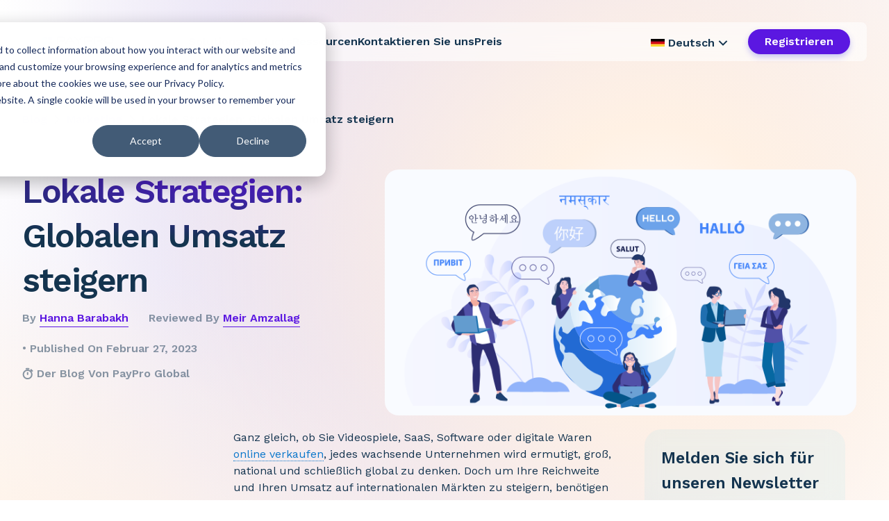

--- FILE ---
content_type: text/html; charset=UTF-8
request_url: https://blog.payproglobal.com/de/localization-strategy
body_size: 22014
content:
<!doctype html><html lang="de"><head>
    <meta charset="utf-8">
    <title>Lokale Strategien: Globalen Umsatz steigern</title>
    <link rel="shortcut icon" href="https://blog.payproglobal.com/hubfs/favicon-96x96-1.png">
    <meta name="google-site-verification" content="LWPW620tYQ-ieZOpSd_7lApMGBO1f6D-LVvV5dRnub8">
    <meta name="description" content="Lokalisierung ist entscheidend für globale Umsatzsteigerung. Nutzen Sie Strategien, um Reichweite und Gewinn zu erhöhen.">
    
    
    
    
    
    
<!--     <link rel="stylesheet" href="https://cdn.jsdelivr.net/npm/bootstrap@4.5.3/dist/css/bootstrap.min.css" integrity="sha384-TX8t27EcRE3e/ihU7zmQxVncDAy5uIKz4rEkgIXeMed4M0jlfIDPvg6uqKI2xXr2" crossorigin="anonymous"> -->
    <!--     <link rel="stylesheet" href="https://stackpath.bootstrapcdn.com/bootstrap/4.5.2/css/bootstrap.min.css" integrity="sha384-JcKb8q3iqJ61gNV9KGb8thSsNjpSL0n8PARn9HuZOnIxN0hoP+VmmDGMN5t9UJ0Z" crossorigin="anonymous"> -->

    <link href="https://fonts.googleapis.com/css2?family=Work+Sans:ital,wght@0,100..900;1,100..900&amp;display=swap" rel="stylesheet">
    <meta name="viewport" content="width=device-width, initial-scale=1">

    
    <meta property="og:description" content="Lokalisierung ist entscheidend für globale Umsatzsteigerung. Nutzen Sie Strategien, um Reichweite und Gewinn zu erhöhen.">
    <meta property="og:title" content="Lokale Strategien: Globalen Umsatz steigern">
    <meta name="twitter:description" content="Lokalisierung ist entscheidend für globale Umsatzsteigerung. Nutzen Sie Strategien, um Reichweite und Gewinn zu erhöhen.">
    <meta name="twitter:title" content="Lokale Strategien: Globalen Umsatz steigern">

    

    
    <style>
a.cta_button{-moz-box-sizing:content-box !important;-webkit-box-sizing:content-box !important;box-sizing:content-box !important;vertical-align:middle}.hs-breadcrumb-menu{list-style-type:none;margin:0px 0px 0px 0px;padding:0px 0px 0px 0px}.hs-breadcrumb-menu-item{float:left;padding:10px 0px 10px 10px}.hs-breadcrumb-menu-divider:before{content:'›';padding-left:10px}.hs-featured-image-link{border:0}.hs-featured-image{float:right;margin:0 0 20px 20px;max-width:50%}@media (max-width: 568px){.hs-featured-image{float:none;margin:0;width:100%;max-width:100%}}.hs-screen-reader-text{clip:rect(1px, 1px, 1px, 1px);height:1px;overflow:hidden;position:absolute !important;width:1px}
</style>

<link class="hs-async-css" rel="preload" href="https://blog.payproglobal.com/hubfs/hub_generated/template_assets/1/175758509464/1764345679175/template_bootstrap.min.css" as="style" onload="this.onload=null;this.rel='stylesheet'">
<noscript><link rel="stylesheet" href="https://blog.payproglobal.com/hubfs/hub_generated/template_assets/1/175758509464/1764345679175/template_bootstrap.min.css"></noscript>
<link class="hs-async-css" rel="preload" href="https://blog.payproglobal.com/hubfs/hub_generated/template_assets/1/175758509463/1764345670068/template_style.min.css" as="style" onload="this.onload=null;this.rel='stylesheet'">
<noscript><link rel="stylesheet" href="https://blog.payproglobal.com/hubfs/hub_generated/template_assets/1/175758509463/1764345670068/template_style.min.css"></noscript>
<link class="hs-async-css" rel="preload" href="https://blog.payproglobal.com/hubfs/hub_generated/template_assets/1/175758509462/1764345670000/template_posts.min.css" as="style" onload="this.onload=null;this.rel='stylesheet'">
<noscript><link rel="stylesheet" href="https://blog.payproglobal.com/hubfs/hub_generated/template_assets/1/175758509462/1764345670000/template_posts.min.css"></noscript>
<link class="hs-async-css" rel="preload" href="https://blog.payproglobal.com/hubfs/hub_generated/template_assets/1/175758509453/1764345673692/template_media.min.css" as="style" onload="this.onload=null;this.rel='stylesheet'">
<noscript><link rel="stylesheet" href="https://blog.payproglobal.com/hubfs/hub_generated/template_assets/1/175758509453/1764345673692/template_media.min.css"></noscript>
<link class="hs-async-css" rel="preload" href="https://blog.payproglobal.com/hubfs/hub_generated/template_assets/1/186814652689/1764345679160/template_post-page-redesign-2025.min.css" as="style" onload="this.onload=null;this.rel='stylesheet'">
<noscript><link rel="stylesheet" href="https://blog.payproglobal.com/hubfs/hub_generated/template_assets/1/186814652689/1764345679160/template_post-page-redesign-2025.min.css"></noscript>
<link class="hs-async-css" rel="preload" href="https://blog.payproglobal.com/hubfs/hub_generated/template_assets/1/187256198985/1764345673691/template_header-from-main-page.min.css" as="style" onload="this.onload=null;this.rel='stylesheet'">
<noscript><link rel="stylesheet" href="https://blog.payproglobal.com/hubfs/hub_generated/template_assets/1/187256198985/1764345673691/template_header-from-main-page.min.css"></noscript>
<link rel="stylesheet" href="https://blog.payproglobal.com/hubfs/hub_generated/module_assets/1/187277517169/1763637534802/module_header-from-main-page.min.css">
<link rel="stylesheet" href="/hs/hsstatic/cos-LanguageSwitcher/static-1.336/sass/LanguageSwitcher.css">
<link rel="stylesheet" href="https://blog.payproglobal.com/hubfs/hub_generated/module_assets/1/186951371935/1753099803486/module_ppg-post-contents.min.css">
<link rel="stylesheet" href="https://blog.payproglobal.com/hubfs/hub_generated/module_assets/1/187101567240/1750422036439/module_ppg-what-to-do.min.css">
<link rel="stylesheet" href="https://blog.payproglobal.com/hubfs/hub_generated/module_assets/1/187318051152/1741951841662/module_ppg-takeaways-block.min.css">
<link rel="stylesheet" href="https://blog.payproglobal.com/hubfs/hub_generated/module_assets/1/187102615141/1750422911436/module_ppg-downloadable-resources.min.css">
<link rel="stylesheet" href="https://blog.payproglobal.com/hubfs/hub_generated/module_assets/1/187104657196/1750423391769/module_ppg-latest-news.min.css">
<link rel="stylesheet" href="https://blog.payproglobal.com/hubfs/hub_generated/module_assets/1/187100484174/1750083313308/module_ppg-get-ready-block.min.css">
    <script type="application/ld+json">
{
  "mainEntityOfPage" : {
    "@type" : "WebPage",
    "@id" : "https://blog.payproglobal.com/de/localization-strategy"
  },
  "author" : {
    "name" : "Hanna Barabakh",
    "url" : "https://blog.payproglobal.com/de/author/hanna-barabakh",
    "@type" : "Person"
  },
  "headline" : "Lokale Strategien: Globalen Umsatz steigern",
  "datePublished" : "2023-02-27T16:03:07.000Z",
  "dateModified" : "2024-08-29T13:24:01.436Z",
  "publisher" : {
    "name" : "PayPro Global/Europe",
    "logo" : {
      "url" : "https://f.hubspotusercontent00.net/hubfs/9204554/PayPro_Global_logo.png",
      "@type" : "ImageObject"
    },
    "@type" : "Organization"
  },
  "@context" : "https://schema.org",
  "@type" : "BlogPosting",
  "image" : [ "https://info.payproglobal.com/hubfs/header_localization.png" ]
}
</script>


    
<!--  Added by GoogleAnalytics4 integration -->
<script>
var _hsp = window._hsp = window._hsp || [];
window.dataLayer = window.dataLayer || [];
function gtag(){dataLayer.push(arguments);}

var useGoogleConsentModeV2 = true;
var waitForUpdateMillis = 1000;


if (!window._hsGoogleConsentRunOnce) {
  window._hsGoogleConsentRunOnce = true;

  gtag('consent', 'default', {
    'ad_storage': 'denied',
    'analytics_storage': 'denied',
    'ad_user_data': 'denied',
    'ad_personalization': 'denied',
    'wait_for_update': waitForUpdateMillis
  });

  if (useGoogleConsentModeV2) {
    _hsp.push(['useGoogleConsentModeV2'])
  } else {
    _hsp.push(['addPrivacyConsentListener', function(consent){
      var hasAnalyticsConsent = consent && (consent.allowed || (consent.categories && consent.categories.analytics));
      var hasAdsConsent = consent && (consent.allowed || (consent.categories && consent.categories.advertisement));

      gtag('consent', 'update', {
        'ad_storage': hasAdsConsent ? 'granted' : 'denied',
        'analytics_storage': hasAnalyticsConsent ? 'granted' : 'denied',
        'ad_user_data': hasAdsConsent ? 'granted' : 'denied',
        'ad_personalization': hasAdsConsent ? 'granted' : 'denied'
      });
    }]);
  }
}

gtag('js', new Date());
gtag('set', 'developer_id.dZTQ1Zm', true);
gtag('config', 'G-RZ60QRJ77L');
</script>
<script async src="https://www.googletagmanager.com/gtag/js?id=G-RZ60QRJ77L"></script>

<!-- /Added by GoogleAnalytics4 integration -->

<!--  Added by GoogleTagManager integration -->
<script>
var _hsp = window._hsp = window._hsp || [];
window.dataLayer = window.dataLayer || [];
function gtag(){dataLayer.push(arguments);}

var useGoogleConsentModeV2 = true;
var waitForUpdateMillis = 1000;



var hsLoadGtm = function loadGtm() {
    if(window._hsGtmLoadOnce) {
      return;
    }

    if (useGoogleConsentModeV2) {

      gtag('set','developer_id.dZTQ1Zm',true);

      gtag('consent', 'default', {
      'ad_storage': 'denied',
      'analytics_storage': 'denied',
      'ad_user_data': 'denied',
      'ad_personalization': 'denied',
      'wait_for_update': waitForUpdateMillis
      });

      _hsp.push(['useGoogleConsentModeV2'])
    }

    (function(w,d,s,l,i){w[l]=w[l]||[];w[l].push({'gtm.start':
    new Date().getTime(),event:'gtm.js'});var f=d.getElementsByTagName(s)[0],
    j=d.createElement(s),dl=l!='dataLayer'?'&l='+l:'';j.async=true;j.src=
    'https://www.googletagmanager.com/gtm.js?id='+i+dl;f.parentNode.insertBefore(j,f);
    })(window,document,'script','dataLayer','GTM-KQGS8PK');

    window._hsGtmLoadOnce = true;
};

_hsp.push(['addPrivacyConsentListener', function(consent){
  if(consent.allowed || (consent.categories && consent.categories.analytics)){
    hsLoadGtm();
  }
}]);

</script>

<!-- /Added by GoogleTagManager integration -->



<link rel="amphtml" href="https://blog.payproglobal.com/de/localization-strategy?hs_amp=true">

<meta property="og:image" content="https://blog.payproglobal.com/hubfs/header_localization.png">
<meta property="og:image:width" content="730">
<meta property="og:image:height" content="380">
<meta property="og:image:alt" content="Localization Strategy">
<meta name="twitter:image" content="https://blog.payproglobal.com/hubfs/header_localization.png">
<meta name="twitter:image:alt" content="Localization Strategy">

<meta property="og:url" content="https://blog.payproglobal.com/de/localization-strategy">
<meta name="twitter:card" content="summary_large_image">

<link rel="canonical" href="https://blog.payproglobal.com/de/localization-strategy">

<meta property="og:type" content="article">
<link rel="alternate" type="application/rss+xml" href="https://blog.payproglobal.com/de/rss.xml">
<meta name="twitter:domain" content="blog.payproglobal.com">

<meta http-equiv="content-language" content="de">
<link rel="alternate" hreflang="de" href="https://blog.payproglobal.com/de/localization-strategy">
<link rel="alternate" hreflang="en" href="https://blog.payproglobal.com/localization-strategy">
<link rel="alternate" hreflang="es" href="https://blog.payproglobal.com/es/localization-strategy">
<link rel="alternate" hreflang="fr" href="https://blog.payproglobal.com/fr/localization-strategy">
<link rel="alternate" hreflang="pt" href="https://blog.payproglobal.com/pt/localization-strategy">





<!-- Schema START -->

<script type="application/ld+json">
{
  "@context": "https://schema.org",
  "@type": "BlogPosting",
  "mainEntityOfPage": {
    "@type": "WebPage",
    "@id": "https://blog.payproglobal.com/localization-strategy"
  },
  "headline": "Localization Strategies: Increase Global Revenue with Local Thinking",
  "description": "Localization is vital for any business to grow its global revenue. Use localization strategies to expand your company's reach and profits.",
  "image": "https://blog.payproglobal.com/hubfs/header_localization.png",  
  "author": {
    "@type": "Organization",
    "name": "Meir Amzallag",
    "url": "https://blog.payproglobal.com/author/meir"
  },  
  "publisher": {
    "@type": "Organization",
    "name": "PayProGlobal",
    "logo": {
      "@type": "ImageObject",
      "url": "https://payproglobal.com/wp-content/themes/ppg-theme/img/logo.svg?002"
    }
  },
  "datePublished": "2021-12-15"
}
</script>


<script type="application/ld+json">
{
  "@context": "https://schema.org/", 
  "@type": "BreadcrumbList", 
  "itemListElement": [{
    "@type": "ListItem", 
    "position": 1, 
    "name": "Blog PayPro Global",
    "item": "https://blog.payproglobal.com/"  
  },{
    "@type": "ListItem", 
    "position": 2, 
    "name": "Localization Strategies: Increase Global Revenue with Local Thinking",
    "item": "https://blog.payproglobal.com/localization-strategy"  
  }]
}
</script>


<script type="application/ld+json">
{
  "@context": "https://schema.org",
  "@type": "Organization",
  "name": "PayPro Global",
  "url": "https://payproglobal.com/",
  "logo": "https://payproglobal.com/wp-content/themes/ppg-theme/img/logo.svg",
  "sameAs": [
    "https://www.facebook.com/PayProGlobal",
    "https://twitter.com/paypro_global",
    "https://www.linkedin.com/company/paypro-global-inc-"
  ]
}
</script>


<script type="application/ld+json">
{
  "@context": "https://schema.org",
  "@type": "FAQPage",
  "mainEntity": [{
    "@type": "Question",
    "name": "What is the primary benefit of a localization strategy?",
    "acceptedAnswer": {
      "@type": "Answer",
      "text": "Many companies use language localization to help communicate their message to an international target audience while maintaining the brand they want. A well-placed strategy enhances customer experience and allows them access to new markets, where they may resonate with customers more deeply."
    }
  },{
    "@type": "Question",
    "name": "Which industries can benefit from localization strategies?",
    "acceptedAnswer": {
      "@type": "Answer",
      "text": "Industries with varying language needs across different countries can benefit from localization strategies. For example, if you are an online retailer of eBooks, you’ll want to reach readers worldwide in languages they know and with currencies they trust."
    }
  },{
    "@type": "Question",
    "name": "What is the purpose of localization?",
    "acceptedAnswer": {
      "@type": "Answer",
      "text": "Localizing a product means making it look and feel like it was designed for a specific market while making it accessible for more people. This includes avoiding or minimizing sensitivities in local cultures that might confuse customers by throwing off their experience with your company's goods and services, which could lead them away from buying anything at all!"
    }
  }]
}
</script>

<script type="application/ld+json">
{
  "@context": "https://schema.org/",
  "@type": "WebSite",
  "name": "PayPro Global",
  "url": "https://payproglobal.com/",
  "potentialAction": {
    "@type": "SearchAction",
    "target": "https://payproglobal.com/?s={search_term_string}",
    "query-input": "required name=search_term_string"
  }
}
</script>

<!-- Schema END -->
    
     
    
    
    
    
    <style>
      .ppg-single-post .ppg-post-content p{
        font-size: 16px!important;
      }
    </style>
  <meta name="generator" content="HubSpot"></head>
  <body>
<!--  Added by GoogleTagManager integration -->
<noscript><iframe src="https://www.googletagmanager.com/ns.html?id=GTM-KQGS8PK" height="0" width="0" style="display:none;visibility:hidden"></iframe></noscript>

<!-- /Added by GoogleTagManager integration -->

    <div class="body-wrapper   hs-content-id-102643240727 hs-blog-post hs-blog-id-102321071693">
      
        <div data-global-resource-path="PPG-new-theme-2024/templates/partials/header-from-web-site.html">
<style>
  .header__language-switcher--label-txt{
    font-weight: 600;
  }
  .header__language-switcher--label{
  display: flex;
  margin: 0 24px 0 0;
  position: relative;
}
.header__language-switcher img{
  width: 20px;
  margin-top: -2px;
}
.globe_class{
  position: absolute;
  width: 105px;
  height: 20px;
  background: transparent;
  left: -83px;
  top: -14px;
}
</style>
<header class="paypro-header" id="paypro-header">
  <div class="container">
    <div class="header-wrapper" id="header-wrapper">
      
      
      
      
      <nav class="paypro-navigation" aria-expanded="false">
        <div class="paypro-desktop-logo" style="width: 113px; height: 35px;">
          <div id="hs_cos_wrapper_site_logo" class="hs_cos_wrapper hs_cos_wrapper_widget hs_cos_wrapper_type_module widget-type-logo" style="" data-hs-cos-general-type="widget" data-hs-cos-type="module">
  






















  
  <span id="hs_cos_wrapper_site_logo_hs_logo_widget" class="hs_cos_wrapper hs_cos_wrapper_widget hs_cos_wrapper_type_logo" style="" data-hs-cos-general-type="widget" data-hs-cos-type="logo"><a href="https://payproglobal.com/" id="hs-link-site_logo_hs_logo_widget" style="border-width:0px;border:0px;"><img src="https://blog.payproglobal.com/hs-fs/hubfs/PayPro_Global_logo.png?width=113&amp;height=37&amp;name=PayPro_Global_logo.png" class="hs-image-widget " height="37" style="height: auto;width:113px;border-width:0px;border:0px;" width="113" alt="paypro_global_logo" title="paypro_global_logo" srcset="https://blog.payproglobal.com/hs-fs/hubfs/PayPro_Global_logo.png?width=57&amp;height=19&amp;name=PayPro_Global_logo.png 57w, https://blog.payproglobal.com/hs-fs/hubfs/PayPro_Global_logo.png?width=113&amp;height=37&amp;name=PayPro_Global_logo.png 113w, https://blog.payproglobal.com/hs-fs/hubfs/PayPro_Global_logo.png?width=170&amp;height=56&amp;name=PayPro_Global_logo.png 170w, https://blog.payproglobal.com/hs-fs/hubfs/PayPro_Global_logo.png?width=226&amp;height=74&amp;name=PayPro_Global_logo.png 226w, https://blog.payproglobal.com/hs-fs/hubfs/PayPro_Global_logo.png?width=283&amp;height=93&amp;name=PayPro_Global_logo.png 283w, https://blog.payproglobal.com/hs-fs/hubfs/PayPro_Global_logo.png?width=339&amp;height=111&amp;name=PayPro_Global_logo.png 339w" sizes="(max-width: 113px) 100vw, 113px"></a></span>
</div>
        </div>
        <div id="hs_cos_wrapper_module_17418855559712" class="hs_cos_wrapper hs_cos_wrapper_widget hs_cos_wrapper_type_module" style="" data-hs-cos-general-type="widget" data-hs-cos-type="module"><ul class="header-nav-menu">                           
  <li class="main-item" aria-expanded="false">
    <div class="label-wrapper">                          
      <span class="label">Solutions</span>
    </div>
    <div class="body header-nav-body" style="transform: translateX(9px);">
      <div class="text">
        <span class="body-title">
          Solutions </span>
        <p class="body-description">Dedizierte Infrastruktur für Ihr B2B-SaaS, Ihre Software, Ihr Abonnement, Ihr Start-up, Ihr Unternehmen und mehr. </p>
        <a href="https://connect.payproglobal.com/schedule-your-consultation/" target="_blank" rel="noopener noreferrer" class="body-button">Mit einem Experten sprechen</a>
      </div>
      <ul class="items">
        <li class="item">
          <span class="label">
            Nach Anwendungsfall </span>
          <ul class="subitems">
            <li class="subitem ">
              <a href="https://payproglobal.com/solutions/selling-b2c-saas/" rel="noopener noreferrer">
                B2C SaaS </a>
            </li>
            <li class="subitem ">
              <a href="https://payproglobal.com/solutions/selling-b2b-saas/" rel="noopener noreferrer">
                B2B SaaS </a>
            </li>
            <li class="subitem ">
              <a href="https://payproglobal.com/solutions/selling-b2g-saas/" rel="noopener noreferrer">
                B2G SaaS </a>
            </li>
            <li class="subitem ">
              <a href="https://payproglobal.com/solutions/selling-software-online/" rel="noopener noreferrer">
                Software </a>
            </li>
            <li class="subitem ">
              <a href="https://payproglobal.com/solutions/selling-video-games-online/" rel="noopener noreferrer">
                Videospiele </a>
            </li>
            <li class="subitem ">
              <a href="https://payproglobal.com/solutions/selling-ai-tools-online/" rel="noopener noreferrer">
                KI-Tools </a>
            </li>
            <li class="subitem ">
              <a href="https://payproglobal.com/de/losungen/selling-outside-app-stores/" rel="noopener noreferrer">
                Außerhalb von App Stores verkaufen </a>
            </li>
          </ul>
        </li>
        <li class="item">
          <span class="label">
            Nach Geschäftsmodell </span>
          <ul class="subitems">
            <li class="subitem ">
              <a href="https://payproglobal.com/solutions/implementing-subscription-business-model/" rel="noopener noreferrer">
                Abonnement-Geschäftsmodell </a>
            </li>
            <li class="subitem ">
              <a href="https://payproglobal.com/solutions/implementing-one-time-payments/" rel="noopener noreferrer">
                Einmalzahlungen </a>
            </li>
            <li class="subitem ">
              <a href="https://payproglobal.com/solutions/implementing-freemium-pricing/" rel="noopener noreferrer">
                Freemium-Preismodell </a>
            </li>
            <li class="subitem ">
              <a href="https://payproglobal.com/solutions/implementing-tiered-pricing/" rel="noopener noreferrer">
                Gestaffelte Preise </a>
            </li>
            <li class="subitem ">
              <a href="https://payproglobal.com/solutions/implementing-hybrid-pricing/" rel="noopener noreferrer">
                Hybrid-Preisgestaltung </a>
            </li>
            <li class="subitem ">
              <a href="https://payproglobal.com/solutions/implementing-usage-based-billing/" rel="noopener noreferrer">
                Nutzungsbasierte Abrechnung </a>
            </li>
            <li class="subitem ">
              <a href="https://payproglobal.com/solutions/implementing-modular-pricing/" rel="noopener noreferrer">
                Modulare Preisgestaltung </a>
            </li>
          </ul>
        </li>
        <li class="item">
          <span class="label">
            Nach Unternehmenstyp </span>
          <ul class="subitems">
            <li class="subitem ">
              <a href="https://payproglobal.com/solutions/startup/" rel="noopener noreferrer">
                Startup </a>
            </li>
            <li class="subitem ">
              <a href="https://payproglobal.com/solutions/smbs/" rel="noopener noreferrer">
                KMU </a>
            </li>
            <li class="subitem ">
              <a href="https://payproglobal.com/solutions/enterprise/" rel="noopener noreferrer">
                Großunternehmen </a>
            </li>
          </ul>
        </li>
      </ul>
    </div>
  </li>

  <li class="main-item" aria-expanded="false">
    <div class="label-wrapper">
      <span class="label">
        Products
      </span>
    </div>
    <div class="body products-body header-nav-body" style="transform: translateX(148px);">
      <div class="text">
        <span class="body-title">
          Products </span>
        <p class="body-description">
          Akzeptieren Sie Zahlungen weltweit, automatisieren Sie die Rechnungsstellung, stellen Sie verloren gegangene Transaktionen wieder her, reduzieren Sie die Abwanderung und vieles mehr – alles auf einer einzigen Plattform.
        </p>
      </div>
      <ul class="items products-items">
        <li class="item">
          <ul class="subitems">
            <li class="subitem ">
              <a href="https://payproglobal.com/products/global-saas-sales-tax/" rel="noopener noreferrer">
                Globale Umsatzsteuer für SaaS </a>
            </li>
            <li class="subitem ">
              <a href="https://payproglobal.com/products/global-payments/" rel="noopener noreferrer">
                Globale Zahlungen </a>
            </li>
            <li class="subitem ">
              <a href="https://payproglobal.com/products/merchant-of-record/" rel="noopener noreferrer">
                Merchant of Record </a>
            </li>
            <li class="subitem ">
              <a href="https://payproglobal.com/products/in-app-payment/" rel="noopener noreferrer">
                In-App-Zahlung </a>
            </li>
            <li class="subitem ">
              <a href="https://payproglobal.com/products/saas-revenue-recovery/" rel="noopener noreferrer">
                Umsatzrückgewinnung für SaaS </a>
            </li>
          </ul>
        </li>
        <li class="item">
          <ul class="subitems">
            <li class="subitem ">
              <a href="https://payproglobal.com/products/subscription-management/" rel="noopener noreferrer">
                Aboverwaltung </a>
            </li>
            <li class="subitem ">
              <a href="https://payproglobal.com/products/market-expansion/" rel="noopener noreferrer">
                Marktexpansion </a>
            </li>
            <li class="subitem ">
              <a href="https://payproglobal.com/products/customer-service/" rel="noopener noreferrer">
                Kundenservice </a>
            </li>
            <li class="subitem ">
              <a href="https://payproglobal.com/products/fraud-prevention/" rel="noopener noreferrer">
                Betrugsprävention </a>
            </li>
          </ul>
        </li>
      </ul>
    </div>
  </li>

  <li class="main-item" aria-expanded="false">
    <div class="label-wrapper">
      <span class="label">
        Ressourcen
      </span>
    </div>
    <div class="body resources-body header-nav-body" style="transform: translateX(316px);">
      <div class="text">
        <span class="body-title">Ressourcen </span>
        <p class="body-description">Von Einblicken in globale Umsatzsteuerregelungen über ausführliche SaaS-Anleitungen, Blogartikel bis hin zu einer kuratierten Sammlung von Antworten – unser Ressourcenzentrum fördert Ihr Wachstum.</p>
      </div>
      <ul class="items products-items resources-items">
        <li class="item">
          <ul class="subitems">
            <li class="subitem ">
              <a href="https://payproglobal.com/answers/" rel="noopener noreferrer">
                Antworten </a>
            </li>
            <li class="subitem ">
              <a href="https://payproglobal.com/how-to/" rel="noopener noreferrer">
                Anleitungen </a>
            </li>
            <li class="subitem ">
              <a href="https://payproglobal.com/comparisons/" rel="noopener noreferrer">
                Geschäftsmodellvergleiche </a>
            </li>
            <li class="subitem ">
              <a href="https://blog.payproglobal.com/" rel="noopener noreferrer">
                Blog </a>
            </li>
            <li class="subitem ">
              <a href="https://payproglobal.com/saas-sales-tax/" rel="noopener noreferrer">
                Umsatzsteuer für SaaS </a>
            </li>
            <li class="subitem ">
              <a href="https://payproglobal.com/saas-metrics-calculators/" rel="noopener noreferrer">
                SaaS-Rechner </a>
            </li>
            <li class="subitem ">
              <a href="https://payproglobal.com/client-testimonials/" rel="noopener noreferrer">
                Kundenreferenzen </a>
            </li>
            <li class="subitem ">
              <a href="https://payproglobal.com/case-studies/" rel="noopener noreferrer">
                Fallstudien </a>
            </li>
          </ul>
        </li>
      </ul>
    </div>
  </li>

  <li class="main-item" aria-expanded="false">
    <div class="label-wrapper">
      <a href="https://payproglobal.com/contact-us/" target="" rel="" class="label">Kontaktieren Sie uns</a>
    </div>
    <div class="body header-nav-body other-items-body" style="left: auto; transform: translateX(-20%);">
      <ul class="items other-items">
        <li class="item">
          <ul class="subitems">
            <li class="subitem ">
              <a href="https://payproglobal.com/customer-support/" rel="noopener noreferrer">
                Kundensupport </a>
            </li>
            <li class="subitem ">
              <a href="https://payproglobal.com/vendor-support/" rel="noopener noreferrer">
                Händler-Support </a>
            </li>
            <li class="subitem ">
              <a href="https://connect.payproglobal.com/contact-sales/" rel="noopener noreferrer">
                Vertrieb kontaktieren  </a>
            </li>
          </ul>
        </li>
      </ul>
    </div>
  </li>

  <li class="main-item" aria-expanded="false">
    <div class="label-wrapper">
      <a href="https://payproglobal.com/pricing/" rel="noopener noreferrer" class="label">
        Preis </a>
    </div>
  </li>
</ul></div>
        <div class="custom-button-block header-buttons">
          <div class="language-select-wrapper">
            
            <div class="menu-item menu-item-type-taxonomy menu-item-object-category ">
              <div class="header__language-switcher header--element" style="margin-top: 3px;">
                <div class="header__language-switcher--label">
                  <div class="header__language-switcher--label-txt">
                     <img width="20" loading="lazy" class="de" src="https://blog.payproglobal.com/hs-fs/hubfs/de.png?width=20&amp;name=de.png" alt="de" srcset="https://blog.payproglobal.com/hs-fs/hubfs/de.png?width=10&amp;name=de.png 10w, https://blog.payproglobal.com/hs-fs/hubfs/de.png?width=20&amp;name=de.png 20w, https://blog.payproglobal.com/hs-fs/hubfs/de.png?width=30&amp;name=de.png 30w, https://blog.payproglobal.com/hs-fs/hubfs/de.png?width=40&amp;name=de.png 40w, https://blog.payproglobal.com/hs-fs/hubfs/de.png?width=50&amp;name=de.png 50w, https://blog.payproglobal.com/hs-fs/hubfs/de.png?width=60&amp;name=de.png 60w" sizes="(max-width: 20px) 100vw, 20px"> Deutsch
                    
                  </div> 
                  <div id="hs_cos_wrapper_language-switcher" class="hs_cos_wrapper hs_cos_wrapper_widget hs_cos_wrapper_type_module widget-type-language_switcher" style="" data-hs-cos-general-type="widget" data-hs-cos-type="module"><span id="hs_cos_wrapper_language-switcher_" class="hs_cos_wrapper hs_cos_wrapper_widget hs_cos_wrapper_type_language_switcher" style="" data-hs-cos-general-type="widget" data-hs-cos-type="language_switcher"><div class="lang_switcher_class">
   <div class="globe_class" onclick="">
       <ul class="lang_list_class">
           <li>
               <a class="lang_switcher_link" data-language="de" lang="de" href="https://blog.payproglobal.com/de/localization-strategy">Deutsch</a>
           </li>
           <li>
               <a class="lang_switcher_link" data-language="en" lang="en" href="https://blog.payproglobal.com/localization-strategy">English</a>
           </li>
           <li>
               <a class="lang_switcher_link" data-language="es" lang="es" href="https://blog.payproglobal.com/es/localization-strategy">Español</a>
           </li>
           <li>
               <a class="lang_switcher_link" data-language="fr" lang="fr" href="https://blog.payproglobal.com/fr/localization-strategy">Français</a>
           </li>
           <li>
               <a class="lang_switcher_link" data-language="pt" lang="pt" href="https://blog.payproglobal.com/pt/localization-strategy">Português</a>
           </li>
       </ul>
   </div>
</div></span></div>
                  <svg xmlns="http://www.w3.org/2000/svg" width="24" height="24" viewbox="0 0 24 24" fill="none">
                    <path d="M11.9997 13.1714L16.9495 8.22168L18.3637 9.63589L11.9997 15.9999L5.63574 9.63589L7.04996 8.22168L11.9997 13.1714Z" fill="#14344F" />
                  </svg>
                </div>
              </div>
            </div>
              
          </div>

          <div id="hs_cos_wrapper_module_174194454517510" class="hs_cos_wrapper hs_cos_wrapper_widget hs_cos_wrapper_type_module" style="" data-hs-cos-general-type="widget" data-hs-cos-type="module"><div class="header-buttons">
  

  <a href="https://connect.payproglobal.com/book-your-demo/" target="_blank" class="button base-button-primary-small" rel="noopener noreferrer">
    Registrieren  </a>
</div></div>
        </div>        
      </nav>

      <button aria-label="Toggle navigation menu" class="menu-toggle" aria-controls="header-nav-menu" aria-expanded="false">
        <svg class="hamburger  " viewbox="0 0 100 100" width="30" height="30">
          <rect class="line top" width="70" height="8" x="15" y="25" rx="5"></rect>
          <rect class="line middle" width="70" height="8" x="15" y="45" rx="5"></rect>
          <rect class="line bottom" width="70" height="8" x="15" y="65" rx="5"></rect>
        </svg>
      </button>
    </div>
  </div>
</header></div>
      

      
<div class="ppg-single-post post-id-102643240727" style="margin-top: 30px;">
  <div class="ppg-post-content-container body-container pb-md-50 pb-0">   
    <div class="container">
      <div class="ppg-naigation">
        <a href="https://blog.payproglobal.com/">Blog</a>
        
              
                 
                   
              
                 
                   
              
                 
                  
                    <a href="https://blog.payproglobal.com/de/tag/marketing" title="Marketing" aria-label="Marketing">Marketing</a>
                 
              
            
        <span><span id="hs_cos_wrapper_name" class="hs_cos_wrapper hs_cos_wrapper_meta_field hs_cos_wrapper_type_text" style="" data-hs-cos-general-type="meta_field" data-hs-cos-type="text">Lokale Strategien: Globalen Umsatz steigern</span></span>
      </div>
      <div class="ppg-page-grid row">
        <div class="row" style="margin:0;">
          <div class="col-lg-5 col-md-12" style="padding:0;">
            <div class="ppg-publish-info mb-20">
              <h1 class="ppg-post-title"><span id="hs_cos_wrapper_name" class="hs_cos_wrapper hs_cos_wrapper_meta_field hs_cos_wrapper_type_text" style="" data-hs-cos-general-type="meta_field" data-hs-cos-type="text">Lokale Strategien: Globalen Umsatz steigern</span></h1>
              <div class="ppg-autor-publish-block">
                <div class="autor-block">
                  <div class="ppg-publish-block ppg-post-author mb-10" style="font-size: 16px; font-weight: 600;margin-right:24px;">
                   By <a href="https://blog.payproglobal.com/de/author/hanna-barabakh" title="Hanna Barabakh" aria-label="Hanna Barabakh">
                       Hanna Barabakh
                    </a>
                  </div>
                  <div class="ppg-publish-block ppg-post-author mb-10" style="font-size: 16px; font-weight: 600;">
                    Reviewed by <a href="https://blog.payproglobal.com/de/author/meir">Meir Amzallag</a>
                  </div>
                </div>  
                <div class="publish-block">
                  <div class="ppg-publish-block ppg-post-date dot" style="font-size: 16px; font-weight: 600;">
                    published on Februar 27, 2023
                  </div>
                  
                  <div class="reading-duration">
                    <div id="hs_cos_wrapper_module_17416229658558" class="hs_cos_wrapper hs_cos_wrapper_widget hs_cos_wrapper_type_module" style="" data-hs-cos-general-type="widget" data-hs-cos-type="module"><div id="hs_cos_wrapper_module_17416229658558_" class="hs_cos_wrapper hs_cos_wrapper_widget hs_cos_wrapper_type_inline_text" style="" data-hs-cos-general-type="widget" data-hs-cos-type="inline_text" data-hs-cos-field="text_field">Der Blog von PayPro Global</div></div>
                  </div>
                </div>                
              </div>                       
            </div>
          </div>
          <div class="col-lg-7 col-md-12">
            
<div class="ppg-post-thumbnail mb-20">
  <img class="d-block mx-auto" src="https://blog.payproglobal.com/hs-fs/hubfs/header_localization.png?noresize&amp;width=730&amp;height=380&amp;name=header_localization.png" alt="Localization Strategy" width="730" height="380" style="width: 100%; max-width: 100%; height: auto;">
</div>

          </div>       
          </div>
           <div class="row ppg-post-content-wrapper">  
             <div class="col-lg-3 col-12">              
                <div id="hs_cos_wrapper_module_174125488222740" class="hs_cos_wrapper hs_cos_wrapper_widget hs_cos_wrapper_type_module" style="" data-hs-cos-general-type="widget" data-hs-cos-type="module"></div>
             </div>
            <section class="col-lg-6 col-12 ppg-post-content post-container">
              <span id="hs_cos_wrapper_post_body" class="hs_cos_wrapper hs_cos_wrapper_meta_field hs_cos_wrapper_type_rich_text" style="" data-hs-cos-general-type="meta_field" data-hs-cos-type="rich_text"><p>Ganz gleich, ob Sie Videospiele, SaaS, Software oder digitale Waren <a href="https://payproglobal.com/solutions/selling-video-games-online/" rel="noopener" target="_blank">online verkaufen</a>, jedes wachsende Unternehmen wird ermutigt, groß, national und schließlich global zu denken. Doch um Ihre Reichweite und Ihren Umsatz auf internationalen Märkten zu steigern, benötigen Sie eine internationale Expansionsstrategie, die Lokalisierungsstrategien beinhaltet.</p>
<p style="line-height: 1.5; text-align: left;"><!--more--></p>
<p>Unter all <a href="/saas-trends-and-tools" rel="noopener" target="_blank">den SaaS-Trends und -Tools</a>, die in aller Munde sind, nimmt die Lokalisierungsstrategie den ersten Platz ein. Ja, wir können Sie fragen hören: Warum lokal denken, wenn ich versuche, global zu werden? Die Antwort ist einfach: Um erfolgreich zu sein, müssen Sie für jeden Kunden, der mit Ihrer Marke und Ihrem Produkt interagiert, ein reibungsloses Erlebnis schaffen, egal wo er sich befindet.</p>
<p>Deshalb haben wir diesen umfassenden Leitfaden für Lokalisierungsstrategien zusammengestellt, der alles enthält, was Sie für Ihr globales Wachstum wissen müssen. Wenn Sie weitere Fragen haben, wissen Sie, wo Sie uns finden, und wir sind immer für Sie da!</p>
<h2 style="font-size: 22px; font-weight: bold; line-height: 1.5;"><span lang="EN">Die Terminologie auffrischen</span><span style="font-size: 22px; font-weight: bold; background-color: transparent; margin-bottom: 9px; display: block;"></span></h2>
<p>Bevor wir uns mit den Feinheiten der Lokalisierung befassen, sollten wir zunächst einen Blick auf die Begriffe werfen, die Sie in diesem Artikel verwenden werden:</p>
<h3 style="font-size: 18px; font-weight: bold;"><span lang="EN">Was ist Lokalisierung?</span></h3>
<p>Unter Lokalisierung versteht man die Anpassung von Produkten, Informationen, Inhalten oder Marketingkampagnen an die Bedürfnisse, Vorlieben, Interessen und den Kontext der Kunden in einem bestimmten Land, einer Region oder einem ausländischen Markt. Die wichtigsten Lokalisierungsfaktoren sind Sprache, Kultur, Religion, Politik und Vorschriften.</p>
<p style="font-weight: normal;"><img src="https://blog.payproglobal.com/hubfs/what-is-localization-png.png" loading="lazy" alt="What is Localization vector image"></p>
<h3 style="font-weight: bold; font-size: 18px;"><span lang="EN">Was sind Lokalisierungsdienste?</span></h3>
<p>Lokalisierungsdienste sind die Werkzeuge, mit denen ein Produkt an die Bedürfnisse und Vorlieben der Nutzer in verschiedenen Regionen angepasst werden kann. Unternehmen, die über ihre Region hinaus expandieren wollen, sollten diese Dienste nutzen, um auf neuen Märkten Vertrauen zu schaffen.</p>
<div class="blue-left-line blue-box square-wrapper">
<p style="margin-left: -28px; font-weight: bold;"><span>v</span>Einige gute Beispiele für Lokalisierungsdienste sind:</p>
<p class="square square-top">Übersetzen eines Produkts in eine lokale Sprache.</p>
<p class="square square-top">Änderung der Maßeinheiten, um sie an den neuen Markt anzupassen.</p>
<p class="square square-top">Prüfung, ob Schriftart und Schriftgröße in anderen Alphabeten funktionieren.</p>
<p class="square square-top">Überarbeitung visueller Elemente in Spielen, damit sie bei den Zielkulturen Anklang finden.</p>
</div>
<h3 style="font-size: 18px; font-weight: bold;"><span lang="EN">Marketing-Strategien</span></h3>
<h4 class="link-arrow" style="color: #6e7c89; font-weight: bold; margin-bottom: 10px; margin-top: 25px; font-size: 17px;"><em><span lang="EN">Lokalisierungsmarketing</span></em></h4>
<p style="padding-left: 40px;">Wie Suchmaschinen oder Videomarketing ist der Lokalisierungsprozess ein Teilbereich der größeren Marketingstrategie, die darin besteht, Ihre Produkte oder Dienstleistungen zu bewerben und zu verkaufen. Er erfordert eine zielgerichtete Planung und das Engagement, die Marketingbemühungen Ihres Unternehmens zu skalieren, indem Sie den lokalen Faktoren, Gepflogenheiten und Bedürfnissen große Aufmerksamkeit schenken.</p>
<h4 class="link-arrow" style="color: #6e7c89; font-weight: bold; margin-bottom: 10px; margin-top: 25px; font-size: 17px;"><em><span lang="EN">Globales Marketing</span></em></h4>
<p style="padding-left: 40px;">Der Begriff "globales Marketing" bezieht sich auf die Marketingstrategie, -praktiken und -aktivitäten, die dazu führen, Kunden auf der ganzen Welt zu identifizieren und erfolgreich zu gewinnen.</p>
<p style="padding-left: 40px;">Ein globaler Marketingplan sollte spezifische Strategien für den Verkauf Ihres Produkts in verschiedenen Ländern und Regionen sowie eine Reihe übergreifender Ziele für ein nachhaltiges Wachstum auf internationaler Ebene enthalten. Daher sind Ihr Lokalisierungsprozess und Ihre Strategien Teil Ihres umfassenden globalen Marketingplans.</p>
<div class="blue-left-line blue-box square-wrapper">
<p style="margin-left: -28px; font-weight: bold;">Ein globaler Marketingplan sollte auch Ihre:</p>
<p class="square square-top">Nutzenversprechen</p>
<p class="square square-top">Zielgruppen</p>
<p class="square square-top">Geschäftsmodelle</p>
<p class="square square-top">Erfolgsfaktoren</p>
<p class="square square-top">Marketing-Mix</p>
<p class="square square-top">Ressourcen</p>
</div>
<p style="padding-left: 40px; font-size: 4px;">&nbsp;</p>
<p style="padding-left: 40px;">Es ist wichtig, dass Ihr Plan auch den "lokalen Faktor" berücksichtigt. Welche kulturellen, wirtschaftlichen, religiösen und politischen Faktoren werden sich auf Ihre Markenidentität und Ihren Erfolg auf den von Ihnen anvisierten Märkten auswirken? Dies sind wichtige Informationen, die Sie berücksichtigen und regelmäßig überprüfen sollten.</p>
<h4 class="link-arrow" style="color: #6e7c89; font-weight: bold; margin-bottom: 10px; margin-top: 25px; font-size: 17px;"><i><span>Was bedeutet Global Marketing Localization?</span></i></h4>
<p style="padding-left: 40px;">Die Lokalisierung des globalen Marketings bedeutet, dass Sie Ihren internationalen Marketingplan nehmen und jedes Element auf der Grundlage Ihrer verschiedenen regionalen Zielmärkte lokalisieren.&nbsp; Kurz gesagt, Sie machen ihn für jedes Segment der Bevölkerung, die Sie vermarkten wollen, vertraut und relevant.</p>
<div class="blue-left-line blue-box square-wrapper">
<p style="margin-left: -28px; font-weight: bold;">Zum Beispiel sollten die Komponenten Ihres allgemeinen Marketingplans Folgendes umfassen:</p>
<p class="square square-top">Ihre Website</p>
<p class="square square-top">Kampagnen in den sozialen Medien</p>
<p class="square square-top">Presseveröffentlichungen</p>
</div>
<p style="padding-left: 40px; font-size: 8px;">&nbsp;</p>
<div class="blue-left-line blue-box square-wrapper">
<p style="margin-left: -28px; font-weight: bold;">Die Lokalisierung des globalen Marketings erfordert ein tiefgreifendes Verständnis der Kunden in vielen verschiedenen Kontexten, wie z. B.:</p>
<p class="square square-top">Wirtschaft</p>
<p class="square square-top">Gesellschaftliche Trends</p>
<p class="square square-top">Werte</p>
<p class="square square-top">Technologie</p>
<p class="square square-top">Gesetzliche Vorschriften</p>
</div>
<p style="font-size: 4px;">&nbsp;</p>
<h2 style="font-size: 22px; font-weight: bold; line-height: 1.5;"><span lang="EN">&nbsp;Warum brauchen Unternehmen Lokalisierungsstrategien?</span><span style="font-size: 22px; font-weight: bold; background-color: transparent; margin-bottom: 9px; display: block;"></span></h2>
<p>Es ist ziemlich offensichtlich, dass Sie Kunden brauchen, damit Ihr Unternehmen überleben kann, und welches Unternehmen wünscht sich nicht mehr Kunden? Die Wahrheit ist, dass Sie sich mit ein wenig Aufwand eine Welt voller aufregender neuer Möglichkeiten erschließen können. Wenn Sie Ihre Marketingbemühungen verstärken und Kunden in verschiedenen Regionen ansprechen können, werden Sie zweifellos Ihren Kundenstamm vergrößern und Ihr Unternehmen ausbauen.</p>
<p>Eine gute Lokalisierungsstrategie gibt den Kunden das Gefühl, dass sie die bestmögliche Kundenerfahrung machen.&nbsp; Um dieses Ziel zu erreichen, müssen Sie die Bedürfnisse der Kunden verstehen und sie in allen Bereichen des Kundenservice stets berücksichtigen. Aus diesem Grund sollten Unternehmen ihrer Lokalisierungsstrategie Priorität einräumen. Sie ist ein entscheidendes und bewährtes Instrument, um den weltweiten Umsatz und die Kundenbindung auf breiter Front zu verbessern.</p>
<div class="cta">
<div class="cta__content">
<div class="cta__title">
<div><strong>&nbsp;Treffen Sie PayPro Global.</strong></div>
</div>
<div class="cta__header">
<div class="cta__header" style="font-size: 30px;">
<p>Ihr professioneller eCommerce-Partner</p>
</div>
<div class="cta__text">
<p>Keine Integrationen von Drittanbietern. Keine versteckten Kosten. Keine verschwendete Zeit.</p>
<p>&nbsp;Nur eine Lösung, die so einzigartig ist wie die Bedürfnisse Ihres Unternehmens.</p>
</div>
</div>
<div class="cta__btn__block"><button type="submit" class="cta__btn" id="btn" onclick="window.open('https://connect.payproglobal.com/blog-form', '_blank');">Buchen Sie noch heute einen Anruf!</button></div>
</div>
</div>
<p style="line-height: 2; font-size: 5px;">&nbsp;</p>
<h2 style="font-size: 22px; line-height: 1.5; font-weight: bold;"><span lang="EN">Die 3 wichtigsten Vorteile der Lokalisierung für globales Marketing</span><span style="font-size: 22px; font-weight: bold; background-color: transparent; margin-bottom: 9px; display: block;"></span></h2>
<h3 style="color: #14344f; font-weight: bold; margin-bottom: 10px; margin-top: 25px; font-size: 18px; text-align: left;"><span style="color: #14344f;"><strong>01.&nbsp;</strong></span><span lang="EN">Wachstum</span></h3>
<p>Die Lokalisierung verschafft Ihnen einen Wettbewerbsvorteil, indem sie Ihre Reichweite vergrößert und das globale Markenbewusstsein verbessert. So ist es zum Beispiel wahrscheinlich, dass angepasste, lokalisierte Inhalte in Suchmaschinen besser platziert werden, da sie die Qualität der Ergebnisse für die Nutzer verbessern.</p>
<p>Integrieren Sie die Lokalisierung nahtlos, um Ihr Unternehmen bei der Überwindung gängiger Skalierbarkeitsprobleme zu unterstützen, z. B. wenn Sie Schwierigkeiten haben, Kunden zu binden oder Ihre Wachstumsziele zu erreichen. Gute lokalisierte Inhalte und Informationen führen mit größerer Wahrscheinlichkeit zu treuen Kunden, da die globale Zielgruppe das Gefühl hat, dass Ihre Marke auf ihre spezifischen Bedürfnisse eingeht. Wenn Sie mehr Produkte in neuen Regionen verkaufen, haben Sie außerdem die Möglichkeit, Ihren ausgezeichneten Ruf als Unternehmen durch Mundpropaganda an neue Nutzer weiterzugeben.</p>
<p style="font-weight: normal;"><img src="https://blog.payproglobal.com/hubfs/growth-png.png" loading="lazy" alt="Localization strategy growth vector image"></p>
<h3 style="color: #14344f; font-weight: bold; margin-bottom: 10px; margin-top: 25px; font-size: 18px; text-align: left;"><span style="color: #14344f;"><strong>02.&nbsp;</strong></span><span lang="EN">Verbindungen knüpfen</span></h3>
<p><span lang="EN">Die Lokalisierung kann dazu beitragen, Ihre Marke zu vermenschlichen. </span></p>
<p>Wenn es gut gemacht ist, werden Kunden in jedem Winkel der Welt Ihre Produkte betrachten und das Gefühl haben, dass Ihre Marke sie anspricht und auf ihre Bedürfnisse eingeht. Kunden sind eher bereit, sich über soziale Medien, Ihre Website und andere Kanäle mit Ihrer Marke auseinanderzusetzen, wenn sie sich in Ihren Marketingkampagnen und Inhalten wiederfinden. Sie sind eher bereit, sich auf Beiträge in sozialen Medien einzulassen, die kulturelle Unterschiede verstehen und ihre kulturellen Normen widerspiegeln.</p>
<p>Die Lokalisierung zeigt, dass Ihre Marke andere Kulturen und Werte respektiert und dass Sie sich bemühen, Ihre Kunden in ihrer Welt zu treffen.&nbsp; Vor allem aber zeigt es, dass Sie sie und ihre Bedürfnisse verstehen.</p>
<h3 style="color: #14344f; font-weight: bold; margin-bottom: 10px; margin-top: 25px; font-size: 18px; text-align: left;"><span style="color: #14344f;"><strong>03.&nbsp;</strong></span><span lang="EN">Gewinne</span></h3>
<p>Die Lokalisierung steigert die Gewinne, was für Unternehmen, die weltweit expandieren wollen, natürlich notwendig ist. Ihre Investitionen in das Marketing werden wahrscheinlich effektiver sein, da eine solide Lokalisierungsstrategie das Verkaufspotenzial für einen breiteren Zielmarkt erhöht. Wenn Kunden sich mit Inhalten und Informationen beschäftigen, die sie verstehen und die ihnen gefallen, ist die Wahrscheinlichkeit geringer, dass sie den Kundendienst in Anspruch nehmen müssen. Aus diesem Grund kann die Lokalisierung auf lange Sicht auch zu erheblichen Einsparungen führen - eine Win-Win-Situation.</p>
<h2 style="font-size: 22px; font-weight: bold; line-height: 1.5;"><span lang="EN">Lokalisierung 101</span><span style="font-size: 22px; font-weight: bold; background-color: transparent; margin-bottom: 9px; display: block;"></span></h2>
<p>Wenn Ihr Unternehmen wächst, werden Sie sicher feststellen, dass es durchaus sinnvoll ist, Ihre Inhalte zu lokalisieren). Auch wenn Sie sich vielleicht etwas überfordert fühlen, finden Sie hier einige Lokalisierungstechniken und -strategien, die Sie bei der Umsetzung Ihrer Lokalisierungsstrategie unterstützen.</p>
<h3 style="font-size: 18px; font-weight: bold;"><span lang="EN">Marktspezifische Werbetexte</span></h3>
<p>Beim marktspezifischen Copywriting wird Ihr Inhalt an regionale oder länderspezifische Kampagnen angepasst. Ziel ist es, den Inhalt besser auf den jeweiligen Kontext und die Kultur abzustimmen.</p>
<p><img src="https://blog.payproglobal.com/hubfs/market-copy-png.png" loading="lazy" alt="Localization strategy Market-Specific Copywriting vector image"></p>
<h3 style="font-weight: bold; font-size: 18px;"><span lang="EN">Transkreation</span></h3>
<p>Transkreation ist ein Begriff aus der Welt der Übersetzung. Er bedeutet, dass eine Nachricht von einer Sprache in eine andere übertragen wird, wobei Ton, Stil, Absicht und Kontext gleich bleiben. Mit Hilfe der Transkreation können Sie verwirrende, falsche oder beleidigende wörtliche Übersetzungen vermeiden.</p>
<h3 style="font-size: 18px; font-weight: bold;"><span lang="EN">Vollständige menschliche Übersetzung</span></h3>
<p>Die menschliche Übersetzung ist der "altmodische" Ansatz für den Übersetzungsprozess. Eine Person nimmt einen Text in einer Sprache und übersetzt ihn in eine andere. Wenn Sie sich für diesen Weg entscheiden, sollten Sie jemanden suchen, der sich mit der Übersetzung von Idiomen und Umgangssprache auskennt und sicher ist, dass er die relevanten kulturellen Referenzen und Normen versteht.</p>
<h3 style="font-size: 18px; font-weight: bold;"><span lang="EN">Maschinelle Übersetzung</span></h3>
<p>Manchmal kann ein maschineller Übersetzungsprozess in Verbindung mit menschlicher Bearbeitung eingesetzt werden und Zeit und Geld sparen. Dies ist jedoch nur bei Inhalten von geringem Umfang eine Option, da die Software nicht immer sprachliche oder kulturelle Nuancen erkennen kann. Wenn Zeit und Budget vorhanden sind, sollten Sie sicherstellen, dass ein Mensch ein zweites Auge auf die Informationen wirft.</p>
<h3 style="font-size: 18px; font-weight: bold;"><span lang="EN">Mehrsprachiges und vielfältiges SEO</span></h3>
<p>Schlüsselwörter sind nicht allgemeingültig. Einige sind vielleicht in den USA beliebt, aber nicht in einem anderen Land oder einer anderen Region. Jeder Markt braucht seine eigene SEO-Recherche und -Optimierung, daher ist es wichtig, dies in Ihr Marketingbudget für die Lokalisierung einzuplanen.</p>
<div class="cta">
<div class="cta__content">
<div class="cta__title">
<div><strong>&nbsp;Treffen Sie PayPro Global.</strong></div>
</div>
<div class="cta__header">
<div class="cta__header" style="font-size: 30px;">
<div>
<p>Ihr professioneller eCommerce-Partner</p>
</div>
</div>
<div class="cta__text">
<p>Keine Integrationen von Drittanbietern. Keine versteckten Kosten. Keine verschwendete Zeit.</p>
<p><span>&nbsp;Nur eine Lösung, die so einzigartig ist wie die Bedürfnisse Ihres Unternehmens.</span></p>
</div>
</div>
<div class="cta__btn__block"><button type="submit" class="cta__btn" id="btn" onclick="window.open('https://connect.payproglobal.com/blog-form', '_blank');">Buchen Sie noch heute einen Anruf!</button></div>
</div>
</div>
<p style="line-height: 2; font-size: 5px;">&nbsp;</p>
<h2 style="font-size: 22px; font-weight: bold; line-height: 1.5;"><span lang="EN">Erste Schritte bei der Lokalisierung: 10 einfache Schritte.</span><span style="font-size: 22px; font-weight: bold; background-color: transparent; margin-bottom: 9px; display: block;"></span></h2>
<h3 style="color: #14344f; font-weight: bold; margin-bottom: 10px; margin-top: 25px; font-size: 18px; text-align: left;"><span style="color: #14344f;"><strong>01.&nbsp;</strong></span><span lang="EN">Recherche möglicher Märkte</span></h3>
<p>Bei Ihrer globalen Marketingkampagne ist es Ihr Ziel, so viele Menschen wie möglich zu erreichen. Bei der Lokalisierung müssen Sie jedoch noch präziser sein.</p>
<p>Bewerten Sie Ihre verschiedenen Produkte und Dienstleistungen und stimmen Sie sie auf bestimmte Märkte ab. Konzentrieren Sie sich auf die Märkte, auf denen Ihre Produkte wahrscheinlich erfolgreich sein werden, und investieren Sie dort mehr Ressourcen. Von hier aus können Sie damit beginnen, diese Regionen zu erforschen, um Ihre Lokalisierungsstrategien zu entwerfen.</p>
<h3 style="color: #14344f; font-weight: bold; margin-bottom: 10px; margin-top: 25px; font-size: 18px; text-align: left;"><span style="color: #14344f;"><strong>02. </strong></span><span lang="EN">Die Wahl einer Lokalisierungsstrategie: Inhalte mit geringer vs. hoher Wirkung</span></h3>
<p>Bei Ihrer Lokalisierungsstrategie müssen Sie die Wirkung jedes einzelnen Inhalts berücksichtigen, mit dem Sie Ihren neuen Markt ansprechen wollen. Ist der Inhalt von großer Wirkung? Beispiele dafür sind Logos oder Slogans. Oder handelt es sich um Inhalte mit geringer Wirkung, wie z. B. Direktnachrichten in den sozialen Medien? Zwischen diesen beiden Extremen liegen Online-Anzeigen, Ihre Website, Artikel, Pressemitteilungen und Beiträge in sozialen Medien.</p>
<p>Anhand dieser Einstufung Ihrer Inhalte können Sie entscheiden, welcher Grad an Lokalisierung für jede Art von Inhalt erforderlich ist. Zum Beispiel könnten Sie einen Lokalisierungsexperten für besonders wichtige Inhalte benötigen. Bei weniger wichtigen Inhalten kann eine maschinelle Übersetzung und Bearbeitung genügen. Je wichtiger die Inhalte sind, desto mehr menschliches Eingreifen ist erforderlich.</p>
<h3 style="color: #14344f; font-weight: bold; margin-bottom: 10px; margin-top: 25px; font-size: 18px; text-align: left;"><span style="color: #14344f;"><strong>03.&nbsp;</strong></span><span lang="EN">Bilden Sie Ihr Team aus</span></h3>
<p>Jedes Mitglied Ihres Teams, unabhängig von seiner Rolle im Unternehmen, sollte Ihre Lokalisierungsstrategie kennen und verstehen. Vermitteln Sie ihnen, warum die Lokalisierung wichtig ist und wie sie sich in die allgemeinen Ziele des Unternehmens einfügt. Eine erfolgreiche Lokalisierungsstrategie, die in allen Bereichen Ihres Unternehmens umgesetzt wird, trägt dazu bei, die Akzeptanz zu erhöhen.</p>
<p><img src="https://blog.payproglobal.com/hubfs/educate-your-team-png.png" loading="lazy" alt="Localization strategy team education"></p>
<h3 style="color: #14344f; font-weight: bold; margin-bottom: 10px; margin-top: 25px; font-size: 18px; text-align: left;"><span style="color: #14344f;"><strong>04.&nbsp;</strong></span><span lang="EN">Einen Plan entwickeln</span></h3>
<p>Für jede globale Kampagne ist es wichtig, einen Lokalisierungsplan zu entwickeln. So wird sichergestellt, dass die Kampagne bei der Übersetzung von Marketingmaterialien, Landing Pages und Webtexten kohärent ist.</p>
<p>Ebenso wichtig ist das Management von Übersetzern, die Pflege Ihrer Website in mehreren Sprachen, die Konsultation von Lokalisierungsexperten, das Management von Veranstaltungen an verschiedenen Standorten, Produktanzeigen, Google-Anzeigen und alle anderen Möglichkeiten der Kommunikation mit Ihren Käufern und potenziellen Kunden.</p>
<p>Erstellen Sie als Teil Ihres Plans einen kulturellen Leitfaden für jeden Markt. Dieser sollte verschiedene Aspekte wie Verbraucherverhalten, kulturelle Normen und relevante Regeln und Vorschriften enthalten. Aus dieser Untersuchung ergeben sich die Maßnahmen, die Sie ergreifen müssen, um sicherzustellen, dass Sie die Kunden in den verschiedenen Märkten so ansprechen, wie es am effektivsten ist.</p>
<h3 style="color: #14344f; font-weight: bold; margin-bottom: 10px; margin-top: 25px; font-size: 18px; text-align: left;"><span style="color: #14344f;"><strong>05.&nbsp;</strong></span><span lang="EN">Zentralisieren Sie Ihre Lokalisierungsarbeit</span></h3>
<p>Es ist eine gute Idee, einen Mitarbeiter oder ein Team mit der Lokalisierung zu betrauen, der/das regelmäßig dem Marketingleiter Bericht erstattet. Diese Person oder Gruppe wird dafür sorgen, dass Ihre Lokalisierungspläne in alle Unternehmensaktivitäten einbezogen werden, von der Planung über die Ausführung bis hin zum Überprüfungsprozess.</p>
<p>Idealerweise sollte Ihr gesamtes Team in die Strategie und die Schulung für alle neuen Märkte, die das Unternehmen betritt, eingebunden werden. Beziehen Sie Ihre Designer, Entwickler, Vermarkter, Produktmanager und Geschäftsleiter ein.</p>
<h3 style="color: #14344f; font-weight: bold; margin-bottom: 10px; margin-top: 25px; font-size: 18px; text-align: left;"><span style="color: #14344f;"><strong>06. </strong></span><span lang="EN">Bewerten Sie Kampagnen auf Lokalisierungsgenauigkeit</span></h3>
<p>Als Nächstes sollten Sie eine Scorecard erstellen, um Ihre Kampagnen und andere Aktivitäten hinsichtlich ihrer Lokalisierungskompatibilität zu messen. Wenn Sie z. B. eine Kampagne in einem neuen Land planen, bewerten Sie jeden Schritt Ihrer Kampagne anhand einer bereits bestehenden Reihe von Anforderungen und überwachen Sie die Daten regelmäßig, um sicherzustellen, dass Sie auf dem richtigen Weg sind.</p>
<p>Wurde Ihre Mitteilung korrekt übersetzt? Ist der Inhalt angemessen? Wie kauft dieser Zielmarkt Produkte? Wenn eine Kampagne Ihre Kriterien erfüllt, können Sie weitermachen.</p>
<p><img src="https://blog.payproglobal.com/hubfs/assess-campaigns-png.png" loading="lazy" alt="Assess Campaigns for Localization Accuracy"></p>
<h3 style="color: #14344f; font-weight: bold; margin-bottom: 10px; margin-top: 25px; font-size: 18px; text-align: left;"><span style="color: #14344f;"><strong>07.&nbsp;</strong></span><span lang="IT">Investieren Sie in die relevante Technologie</span></h3>
<p>Es gibt viele technische Lösungen, um das globale Marketing im Allgemeinen und die Lokalisierung im Besonderen zu rationalisieren. Sie können zum Beispiel Software verwenden, die entwickelt wurde, um die Übersetzung und Lokalisierung von Anfang bis Ende zu erleichtern. Damit steht Ihrem Lokalisierungsteam eine zentralisierte Plattform zur Verfügung.</p>
<p>Die Technologie auf Ihrer Seite zu haben, zusammen mit der Forschung und dem Wissen über die besten Lokalisierungsstrategien, wird Ihnen einen Vorteil auf dem globalen Markt verschaffen und Ihnen erlauben, entsprechend zu planen.</p>
<h3 style="color: #14344f; font-weight: bold; margin-bottom: 10px; margin-top: 25px; font-size: 18px; text-align: left;"><span style="color: #14344f;"><strong>08.&nbsp;</strong></span><span lang="EN">Erstellen eines Lokalisierungskits</span></h3>
<p>Nehmen wir an, Sie beauftragen einen Übersetzer mit der Übersetzung eines Teils Ihrer Kommunikation in andere Sprachen, aber er weiß nichts über Ihr Unternehmen. Die Lösung wäre, ein "Lokalisierungs-Kit" zu erstellen - eine Art Styleguide.</p>
<p>Jedes Mal, wenn Sie jemanden mit der Lokalisierung beauftragen, kann dieser dieses Kit verwenden, das Informationen über den Tonfall, gängige Begriffe und Akronyme, marktspezifische Wettbewerber, die Sie mögen oder nicht mögen, und deren Ansätze sowie Grammatikregeln enthält.</p>
<p>Jeder, der an Ihren Lokalisierungsstrategien arbeitet, kann dann diesen Leitfaden verwenden, um Ihr Unternehmen genau wiederzugeben, da jeder dieselben Informationen erhält, auf die er seine Arbeit stützen wird.</p>
<h3 style="color: #14344f; font-weight: bold; margin-bottom: 10px; margin-top: 25px; font-size: 18px; text-align: left;"><span style="color: #14344f;"><strong>09.&nbsp;</strong></span><span lang="EN">Konzentration auf die 4 P's des Marketings</span></h3>
<p>Wenn Sie mit der Lokalisierung beginnen, sollten Sie sicherstellen, dass Sie alle Aspekte des Marketing-Mix berücksichtigen. Die vier P's stellen die grundlegenden Faktoren dar, die bei der Vermarktung eines Produkts oder einer Dienstleistung eine Rolle spielen. Konzentrieren Sie sich von Anfang an auf diese, um sicherzustellen, dass Sie alle Bereiche abdecken.</p>
<div class="blue-left-line blue-box square-wrapper">
<p style="margin-left: -28px; font-weight: bold;">Schauen Sie sich an, wie die 4 P in diesem Zusammenhang funktionieren:</p>
<p class="square square-top"><span style="font-weight: bold;">Produkt</span> - Passen Sie Ihr Produkt an die Bedingungen der lokalen Märkte an.</p>
<p class="square square-top"><span style="font-weight: bold;">Preis</span> - Ändern Sie Ihre Währung entsprechend dem Land oder passen Sie die Produktpreise an die jeweiligen Märkte an.</p>
<p class="square square-top"><span style="font-weight: bold;">Ort</span> - Berücksichtigen Sie Ihre Vertriebskanäle, Einzelhandelsstandorte sowie Ihre Web- und Social-Media-Präsenz in jedem Land oder jeder Region.</p>
<p class="square square-top"><span style="font-weight: bold;">Werbung</span> - Lokalisieren Sie Ihre Marketingkommunikation über viele Kanäle: Ihre Website, soziale Medien, Werbekampagnen und Öffentlichkeitsarbeit.</p>
</div>
<h3 style="color: #14344f; font-weight: bold; margin-bottom: 10px; margin-top: 25px; font-size: 18px; text-align: left;"><span style="color: #14344f;"><strong>10. </strong></span><span lang="EN">Mit Lokalisierungsspezialisten</span></h3>
<p>Wahrscheinlich wissen Sie nicht viel über einige der Regionen, in denen Sie versuchen, einen Kundenstamm aufzubauen. Das könnte sich als Problem erweisen, wenn Sie Ihr Geschäft ausbauen. Die Lösung: Stellen Sie jemanden ein, der sich mit diesen Details auskennt. Lokale Experten können Ihnen helfen, die Sprache, die Kultur und das Verhalten Ihrer neuen Zielgruppen zu verstehen.</p>
<p>Ziehen Sie in Erwägung, Übersetzungs- oder Lokalisierungsexperten in Ihrem Land einzustellen, oder prüfen Sie, wie Sie Mitarbeiter oder Agenturen in Ihren verschiedenen Märkten einbeziehen können. Werfen Sie das Netz weit aus, und Sie werden feststellen, dass Ihnen mehr Personal zur Verfügung steht, als Ihnen bewusst ist.</p>
<h2 style="font-size: 22px; font-weight: bold; line-height: 1.5;"><span lang="EN">Messung des Fortschritts Ihrer Lokalisierungsstrategien</span><span style="font-size: 22px; font-weight: bold; background-color: transparent; margin-bottom: 9px; display: block;"></span></h2>
<p>Die Lokalisierung wird viel Zeit und Ressourcen in Anspruch nehmen. Daher sollten Sie überprüfen, ob sich Ihre Investitionen auch wirklich lohnen. Das geht am besten, indem Sie eine Reihe von KPIs entwickeln, um den Erfolg und den Fortschritt der Lokalisierung zu messen. Und vergessen Sie nicht, <a href="/16-actionable-metrics-for-measuring-customer-success-in-saas" rel="noopener" target="_blank">den Kundenerfolg bei SaaS zu messen</a>. Bei Lokalisierungsstrategien stehen die Benutzer im Mittelpunkt.</p>
<div class="blue-left-line blue-box square-wrapper">
<p style="margin-left: -28px; font-weight: bold;">Sie können zum Beispiel messen:</p>
<p class="square square-top">Zusätzlicher Umsatz</p>
<p class="square square-top">SEO Schlüsselwort-Ranking</p>
<p class="square square-top">Marktanteil</p>
<p class="square square-top">Seitenaufrufe</p>
<p class="square square-top">Umrechnungskurs</p>
<p class="square square-top">Engagement in den sozialen Medien</p>
<p class="square square-top">Kundensupport-Fälle</p>
</div>
<p style="font-size: 7px;">&nbsp;</p>
<p>Wenn Sie diese Kennzahlen im Laufe der Zeit überwachen, können Sie feststellen, ob sich Ihre Lokalisierungsbemühungen positiv auf Ihren weltweiten Umsatz auswirken.</p>
<div class="bg-light-blue mb-md-0 mb-3" style="padding: 40px; padding-bottom: 22px; margin-top: 20px;">
<h2 style="font-size: 22px; font-weight: bold; line-height: 1.5;"><span lang="EN">Abschließende Überlegungen zu Lokalisierungsstrategien zur Steigerung des globalen Umsatzes</span><span style="font-size: 22px; font-weight: bold; background-color: transparent; margin-bottom: 9px; display: block;"></span></h2>
<p>Wenn Sie mit dem <a href="https://payproglobal.com/solutions/selling-b2c-saas/" rel="noopener" target="_blank">Online-Verkauf von SaaS </a>fortfahren und Ihr Unternehmen wächst, kann es leicht passieren, dass Sie den Überblick über bestimmte Regionen und Märkte verlieren. Möglicherweise sind Sie einfach zu sehr mit dem großen Ganzen beschäftigt und übersehen dabei einige der wichtigen Details. Durch den Einsatz und die Umsetzung einer soliden Lokalisierungsstrategie, die auch die richtigen Schritte zur Erreichung <a href="/global-saas-compliance-a-complete-audit-checklist" rel="noopener" target="_blank">einer globalen SaaS-Konformität </a>umfasst, können Sie jedoch sicherstellen, dass jeder potenzielle Kunde berücksichtigt wird, unabhängig davon, wo er sich auf der Welt befindet. Das umfangreiche Lokalisierungs-Toolkit von PayPro kann Ihnen helfen, Ihr Produkt sicher zu verkaufen, unabhängig vom Standort, der Sprache oder den Kaufgewohnheiten Ihrer Kunden. Also, <a href="https://payproglobal.com/contact-us/" rel="noopener" target="_blank">lassen Sie uns reden</a>!</p>
</div>
<p style="font-size: 12px;">&nbsp;</p>
<div class="accordion-wrapper">
<h2 style="text-align: left; font-size: 22px; line-height: 1.5;"><span style="font-weight: bold; background-color: transparent;"><strong>Häufig gestellte Fragen</strong></span></h2>
<div class="faq-card">
<h3 class="faq-accordion"><span style="color: #14344f;">Was ist der Hauptnutzen einer Lokalisierungsstrategie?</span></h3>
<div class="faq-panel">
<p>Viele Unternehmen nutzen die Sprachlokalisierung, um ihre Botschaft an ein internationales Zielpublikum zu vermitteln und gleichzeitig die gewünschte Marke zu erhalten. Eine gut platzierte Strategie verbessert das Kundenerlebnis und ermöglicht ihnen den Zugang zu neuen Märkten, wo sie bei den Kunden auf mehr Resonanz stoßen können.</p>
</div>
</div>
<div class="faq-card">
<h3 class="faq-accordion"><span style="color: #14344f;">Welche Branchen können von Lokalisierungsstrategien profitieren?</span></h3>
<div class="faq-panel">
<p>Branchen mit unterschiedlichen sprachlichen Anforderungen in verschiedenen Ländern können von Lokalisierungsstrategien profitieren. Wenn Sie beispielsweise ein Online-Händler für eBooks sind, möchten Sie die Leser weltweit in Sprachen erreichen, die sie kennen, und mit Währungen, denen sie vertrauen.</p>
</div>
</div>
<div class="faq-card">
<h3 class="faq-accordion"><span style="color: #14344f;"><span>Was ist der Zweck der Lokalisierung?</span></span></h3>
<div class="faq-panel">
<p>Ein Produkt zu lokalisieren bedeutet, es so aussehen zu lassen, als sei es für einen bestimmten Markt entwickelt worden, und es gleichzeitig für mehr Menschen zugänglich zu machen. Dazu gehört auch, Empfindlichkeiten in lokalen Kulturen zu vermeiden oder zu minimieren, die Kunden verwirren und ihre Erfahrungen mit den Waren und Dienstleistungen Ihres Unternehmens beeinträchtigen könnten, was dazu führen könnte, dass sie überhaupt nichts kaufen!</p>
</div>
</div>
</div></span>
              <div class="ppg-autor-posts">
                
                  <div class="ppg-author">
                    <div class="ppg-author-label">
                      Meet the Author
                    </div>                   
                    <div class="media">
                      <div class="media-left">
                        <a href="https://blog.payproglobal.com/de/author/hanna-barabakh" rel="noopener" title="Hanna Barabakh">
                          <img loading="lazy" src="https://blog.payproglobal.com/hs-fs/hubfs/hanna-barabakh.webp?noresize&amp;width=128&amp;height=128&amp;name=hanna-barabakh.webp" width="128" height="128" alt="Hanna Barabakh" class="avatar wp-user-avatar alignnone photo">
                        </a>
                      </div>
                      <div class="media-body">
                        <h4 class="name">
                          <a href="https://blog.payproglobal.com/de/author/hanna-barabakh" rel="noopener" title="Hanna Barabakh">
                            Hanna Barabakh
                          </a>
                        </h4>
                        <p class="details">Hanna Barabakh is a language and content specialist passionate about SaaS, technology, and e-commerce. Her expertise in multilingual content, connected to her background in Lexicography and Translation Studies, allows her to communicate complex ideas across cultures easily. She uses her knowledge to create engaging content that resonates with global audiences. In her spare time, she enjoys reading and exploring new ideas.</p>
                         
                      </div>
                    </div>
                  </div>
                
              </div>
              <div id="hs_cos_wrapper_module_174160388310935" class="hs_cos_wrapper hs_cos_wrapper_widget hs_cos_wrapper_type_module" style="" data-hs-cos-general-type="widget" data-hs-cos-type="module"><div class="ppg-text-content">
  <div class="ppg-text-content-title">Was Sie jetzt tun sollten</div>
  <ul>
    <li class="ppg-text-content-txt">
      <div class="count">1.</div>
      <div class="txt"><b>Entdecken Sie die Lösungen von PayPro Global:</b> Sehen Sie, wie unsere Plattform Ihnen helfen kann, Ihre Zahlungsabwicklung zu rationalisieren und Ihre Einnahmen zu steigern.</div>
    </li>
    <li class="ppg-text-content-txt">
      <div class="count">2.</div>
      <div class="txt"><b>Holen Sie sich ein kostenloses Beratungsgespräch:</b> Besprechen Sie Ihre spezifischen Bedürfnisse mit unseren Experten und finden Sie heraus, wie wir eine maßgeschneiderte Lösung für Sie finden können.</div>
    </li>
    <li class="ppg-text-content-txt">
      <div class="count">3.</div>
      <div class="txt"><b>Laden Sie unsere kostenlosen Ressourcen herunter:</b> Greifen Sie auf wertvolle Leitfäden, Checklisten und Vorlagen zu, um Ihren Online-Verkauf zu optimieren.</div>
    </li>
    <li class="ppg-text-content-txt">
      <div class="count">4.</div>
      <div class="txt"><b>Werden Sie Partner:</b> Erweitern Sie Ihr Geschäft, indem Sie Ihren Kunden Lösungen von PayPro Global anbieten.</div>
    </li>
  </ul>  
</div></div>             
            </section>
            <div class="col-lg-3 col-12" style="padding-right: 0;">  
                <div id="hs_cos_wrapper_module_17419510746725" class="hs_cos_wrapper hs_cos_wrapper_widget hs_cos_wrapper_type_module" style="" data-hs-cos-general-type="widget" data-hs-cos-type="module"></div>
                <div id="hs_cos_wrapper_module_174160835405147" class="hs_cos_wrapper hs_cos_wrapper_widget hs_cos_wrapper_type_module" style="" data-hs-cos-general-type="widget" data-hs-cos-type="module"></div>
                <div id="hs_cos_wrapper_module_174161185177869" class="hs_cos_wrapper hs_cos_wrapper_widget hs_cos_wrapper_type_module" style="" data-hs-cos-general-type="widget" data-hs-cos-type="module"><div class="ppg-subscribe-newsleter-form">
    <div class="align-items-center">
        <div class="subscribe-title-block">
            <p class="weight-600 line-height-36px ppg-subscribe-newsleter-title">Melden Sie sich für unseren Newsletter an</p>
        </div>
        <div class="ppg-sign-up-form">
            <form action="https://payproglobal.us7.list-manage.com/subscribe/post-json?u=7cabc718485a0bf7d4d12b338&amp;id=37dfb275ec&amp;c=?" method="get" id="mc-embedded-subscribe-form" name="mc-embedded-subscribe-form" class="validate-form validate">
                <div class="sign-up-form-group email-block">
                    <input type="email" value="" name="EMAIL" class="email subscription-email required form-control" id="mce-EMAIL" placeholder="Enter your email" required>
                    <button type="submit" value="Subscribe" name="subscribe" id="mc-embedded-subscribe" class="button btn ppg-default-btn-purple ppg-subscribe-btn"><div id="hs_cos_wrapper_module_174161185177869_" class="hs_cos_wrapper hs_cos_wrapper_widget hs_cos_wrapper_type_inline_text" style="" data-hs-cos-general-type="widget" data-hs-cos-type="inline_text" data-hs-cos-field="button_text">Abonnieren</div></button>
                </div>
                <div class="subscribe-response mt-15 hidden"></div>
                <div style="position: absolute; left: -5000px;" aria-hidden="true"><input type="text" name="b_7cabc718485a0bf7d4d12b338_37dfb275ec" tabindex="-1" value=""></div>
            </form>
        </div>
    </div>
</div></div>
             </div>
            </div>            
        </div>
        </div>        
       </div>       
        <div class="ppg-single-related-posts">
          
          <div id="hs_cos_wrapper_module_162132665352318" class="hs_cos_wrapper hs_cos_wrapper_widget hs_cos_wrapper_type_module" style="" data-hs-cos-general-type="widget" data-hs-cos-type="module">

<div class="container">
  <h3 class="text-center ppg-ralated-post-title"><div id="hs_cos_wrapper_module_162132665352318_" class="hs_cos_wrapper hs_cos_wrapper_widget hs_cos_wrapper_type_inline_rich_text" style="" data-hs-cos-general-type="widget" data-hs-cos-type="inline_rich_text" data-hs-cos-field="title_field">zugehörige Artikel</div></h3>
  <div class="row ppg-posts-list">
   
     
      
      
  
  <div class="col-md-4 col-12">
    <div class="ppg-single-post-item post-id-50928194911">
      
      <div class="ppg-single-post-thumbnail">
        <img width="350" height="250" src="https://blog.payproglobal.com/hs-fs/hubfs/header_How-to-Scale-Your-SaaS-Business.webp?width=350&amp;height=250&amp;name=header_How-to-Scale-Your-SaaS-Business.webp" loading="lazy" class="post-thumbnai-img wp-post-image" alt="How to scale your SaaS business" srcset="https://blog.payproglobal.com/hs-fs/hubfs/header_How-to-Scale-Your-SaaS-Business.webp?width=175&amp;height=125&amp;name=header_How-to-Scale-Your-SaaS-Business.webp 175w, https://blog.payproglobal.com/hs-fs/hubfs/header_How-to-Scale-Your-SaaS-Business.webp?width=350&amp;height=250&amp;name=header_How-to-Scale-Your-SaaS-Business.webp 350w, https://blog.payproglobal.com/hs-fs/hubfs/header_How-to-Scale-Your-SaaS-Business.webp?width=525&amp;height=375&amp;name=header_How-to-Scale-Your-SaaS-Business.webp 525w, https://blog.payproglobal.com/hs-fs/hubfs/header_How-to-Scale-Your-SaaS-Business.webp?width=700&amp;height=500&amp;name=header_How-to-Scale-Your-SaaS-Business.webp 700w, https://blog.payproglobal.com/hs-fs/hubfs/header_How-to-Scale-Your-SaaS-Business.webp?width=875&amp;height=625&amp;name=header_How-to-Scale-Your-SaaS-Business.webp 875w, https://blog.payproglobal.com/hs-fs/hubfs/header_How-to-Scale-Your-SaaS-Business.webp?width=1050&amp;height=750&amp;name=header_How-to-Scale-Your-SaaS-Business.webp 1050w" sizes="(max-width: 350px) 100vw, 350px">
      </div>
      
      <div class="ppg-single-post-body">
        <div class="posted-date">Juli 28 2021</div>
        <h2 class="ppg-post-title">
          <a href="https://blog.payproglobal.com/how-to-scale-your-saas-business">
            How to Scale Your SaaS Business
          </a>
        </h2>
      </div>
      <div class="ppg-single-post-autor">
        <div class="row align-items-center">
          <div class="ppg-author-avatar px-15">
            <img src="https://blog.payproglobal.com/hs-fs/hubfs/hanna-barabakh.webp?width=71&amp;height=71&amp;name=hanna-barabakh.webp" width="71" height="71" loading="lazy" alt="Hanna Barabakh" class="avatar avatar-71 wp-user-avatar wp-user-avatar-71 alignnone photo" srcset="https://blog.payproglobal.com/hs-fs/hubfs/hanna-barabakh.webp?width=36&amp;height=36&amp;name=hanna-barabakh.webp 36w, https://blog.payproglobal.com/hs-fs/hubfs/hanna-barabakh.webp?width=71&amp;height=71&amp;name=hanna-barabakh.webp 71w, https://blog.payproglobal.com/hs-fs/hubfs/hanna-barabakh.webp?width=107&amp;height=107&amp;name=hanna-barabakh.webp 107w, https://blog.payproglobal.com/hs-fs/hubfs/hanna-barabakh.webp?width=142&amp;height=142&amp;name=hanna-barabakh.webp 142w, https://blog.payproglobal.com/hs-fs/hubfs/hanna-barabakh.webp?width=178&amp;height=178&amp;name=hanna-barabakh.webp 178w, https://blog.payproglobal.com/hs-fs/hubfs/hanna-barabakh.webp?width=213&amp;height=213&amp;name=hanna-barabakh.webp 213w" sizes="(max-width: 71px) 100vw, 71px">
          </div>
          <div class="post-author px-15">
            BY <a href="https://blog.payproglobal.com/de/author/hanna-barabakh" title="Hanna Barabakh">
            Hanna Barabakh
            </a>
          </div>
        </div>
      </div>
    </div>
  </div>
  

     
      
      
  
  <div class="col-md-4 col-12">
    <div class="ppg-single-post-item post-id-45606620540">
      
      <div class="ppg-single-post-thumbnail">
        <img width="350" height="250" src="https://blog.payproglobal.com/hs-fs/hubfs/header_A-Comprehensive-Go-To-Market.webp?width=350&amp;height=250&amp;name=header_A-Comprehensive-Go-To-Market.webp" loading="lazy" class="post-thumbnai-img wp-post-image" alt="A Comprehensive Go To Market SaaS Product Checklist" srcset="https://blog.payproglobal.com/hs-fs/hubfs/header_A-Comprehensive-Go-To-Market.webp?width=175&amp;height=125&amp;name=header_A-Comprehensive-Go-To-Market.webp 175w, https://blog.payproglobal.com/hs-fs/hubfs/header_A-Comprehensive-Go-To-Market.webp?width=350&amp;height=250&amp;name=header_A-Comprehensive-Go-To-Market.webp 350w, https://blog.payproglobal.com/hs-fs/hubfs/header_A-Comprehensive-Go-To-Market.webp?width=525&amp;height=375&amp;name=header_A-Comprehensive-Go-To-Market.webp 525w, https://blog.payproglobal.com/hs-fs/hubfs/header_A-Comprehensive-Go-To-Market.webp?width=700&amp;height=500&amp;name=header_A-Comprehensive-Go-To-Market.webp 700w, https://blog.payproglobal.com/hs-fs/hubfs/header_A-Comprehensive-Go-To-Market.webp?width=875&amp;height=625&amp;name=header_A-Comprehensive-Go-To-Market.webp 875w, https://blog.payproglobal.com/hs-fs/hubfs/header_A-Comprehensive-Go-To-Market.webp?width=1050&amp;height=750&amp;name=header_A-Comprehensive-Go-To-Market.webp 1050w" sizes="(max-width: 350px) 100vw, 350px">
      </div>
      
      <div class="ppg-single-post-body">
        <div class="posted-date">April 26 2021</div>
        <h2 class="ppg-post-title">
          <a href="https://blog.payproglobal.com/crafting-a-comprehensive-saas-product-checklist">
            A Comprehensive Go To Market SaaS Product Checklist
          </a>
        </h2>
      </div>
      <div class="ppg-single-post-autor">
        <div class="row align-items-center">
          <div class="ppg-author-avatar px-15">
            <img src="https://blog.payproglobal.com/hs-fs/hubfs/Ioana-Grigorescu-PayPro-Global.jpg?width=71&amp;height=71&amp;name=Ioana-Grigorescu-PayPro-Global.jpg" width="71" height="71" loading="lazy" alt="Ioana Grigorescu" class="avatar avatar-71 wp-user-avatar wp-user-avatar-71 alignnone photo" srcset="https://blog.payproglobal.com/hs-fs/hubfs/Ioana-Grigorescu-PayPro-Global.jpg?width=36&amp;height=36&amp;name=Ioana-Grigorescu-PayPro-Global.jpg 36w, https://blog.payproglobal.com/hs-fs/hubfs/Ioana-Grigorescu-PayPro-Global.jpg?width=71&amp;height=71&amp;name=Ioana-Grigorescu-PayPro-Global.jpg 71w, https://blog.payproglobal.com/hs-fs/hubfs/Ioana-Grigorescu-PayPro-Global.jpg?width=107&amp;height=107&amp;name=Ioana-Grigorescu-PayPro-Global.jpg 107w, https://blog.payproglobal.com/hs-fs/hubfs/Ioana-Grigorescu-PayPro-Global.jpg?width=142&amp;height=142&amp;name=Ioana-Grigorescu-PayPro-Global.jpg 142w, https://blog.payproglobal.com/hs-fs/hubfs/Ioana-Grigorescu-PayPro-Global.jpg?width=178&amp;height=178&amp;name=Ioana-Grigorescu-PayPro-Global.jpg 178w, https://blog.payproglobal.com/hs-fs/hubfs/Ioana-Grigorescu-PayPro-Global.jpg?width=213&amp;height=213&amp;name=Ioana-Grigorescu-PayPro-Global.jpg 213w" sizes="(max-width: 71px) 100vw, 71px">
          </div>
          <div class="post-author px-15">
            BY <a href="https://blog.payproglobal.com/de/author/ioana-grigorescu" title="Ioana Grigorescu">
            Ioana Grigorescu
            </a>
          </div>
        </div>
      </div>
    </div>
  </div>
  

     
      
      
  
  <div class="col-md-4 col-12">
    <div class="ppg-single-post-item post-id-49322514201">
      
      <div class="ppg-single-post-thumbnail">
        <img width="350" height="250" src="https://blog.payproglobal.com/hs-fs/hubfs/header_How-to-Turn-Loyal-Customers-Into-Advocates-in-SaaS.webp?width=350&amp;height=250&amp;name=header_How-to-Turn-Loyal-Customers-Into-Advocates-in-SaaS.webp" loading="lazy" class="post-thumbnai-img wp-post-image" alt="How to turn loyal customers into advocates in SaaS" srcset="https://blog.payproglobal.com/hs-fs/hubfs/header_How-to-Turn-Loyal-Customers-Into-Advocates-in-SaaS.webp?width=175&amp;height=125&amp;name=header_How-to-Turn-Loyal-Customers-Into-Advocates-in-SaaS.webp 175w, https://blog.payproglobal.com/hs-fs/hubfs/header_How-to-Turn-Loyal-Customers-Into-Advocates-in-SaaS.webp?width=350&amp;height=250&amp;name=header_How-to-Turn-Loyal-Customers-Into-Advocates-in-SaaS.webp 350w, https://blog.payproglobal.com/hs-fs/hubfs/header_How-to-Turn-Loyal-Customers-Into-Advocates-in-SaaS.webp?width=525&amp;height=375&amp;name=header_How-to-Turn-Loyal-Customers-Into-Advocates-in-SaaS.webp 525w, https://blog.payproglobal.com/hs-fs/hubfs/header_How-to-Turn-Loyal-Customers-Into-Advocates-in-SaaS.webp?width=700&amp;height=500&amp;name=header_How-to-Turn-Loyal-Customers-Into-Advocates-in-SaaS.webp 700w, https://blog.payproglobal.com/hs-fs/hubfs/header_How-to-Turn-Loyal-Customers-Into-Advocates-in-SaaS.webp?width=875&amp;height=625&amp;name=header_How-to-Turn-Loyal-Customers-Into-Advocates-in-SaaS.webp 875w, https://blog.payproglobal.com/hs-fs/hubfs/header_How-to-Turn-Loyal-Customers-Into-Advocates-in-SaaS.webp?width=1050&amp;height=750&amp;name=header_How-to-Turn-Loyal-Customers-Into-Advocates-in-SaaS.webp 1050w" sizes="(max-width: 350px) 100vw, 350px">
      </div>
      
      <div class="ppg-single-post-body">
        <div class="posted-date">Juni 24 2021</div>
        <h2 class="ppg-post-title">
          <a href="https://blog.payproglobal.com/how-to-turn-loyal-customers-into-advocates-in-saas">
            How to Turn Loyal Customers Into Advocates in SaaS
          </a>
        </h2>
      </div>
      <div class="ppg-single-post-autor">
        <div class="row align-items-center">
          <div class="ppg-author-avatar px-15">
            <img src="https://blog.payproglobal.com/hs-fs/hubfs/hanna-barabakh.webp?width=71&amp;height=71&amp;name=hanna-barabakh.webp" width="71" height="71" loading="lazy" alt="Hanna Barabakh" class="avatar avatar-71 wp-user-avatar wp-user-avatar-71 alignnone photo" srcset="https://blog.payproglobal.com/hs-fs/hubfs/hanna-barabakh.webp?width=36&amp;height=36&amp;name=hanna-barabakh.webp 36w, https://blog.payproglobal.com/hs-fs/hubfs/hanna-barabakh.webp?width=71&amp;height=71&amp;name=hanna-barabakh.webp 71w, https://blog.payproglobal.com/hs-fs/hubfs/hanna-barabakh.webp?width=107&amp;height=107&amp;name=hanna-barabakh.webp 107w, https://blog.payproglobal.com/hs-fs/hubfs/hanna-barabakh.webp?width=142&amp;height=142&amp;name=hanna-barabakh.webp 142w, https://blog.payproglobal.com/hs-fs/hubfs/hanna-barabakh.webp?width=178&amp;height=178&amp;name=hanna-barabakh.webp 178w, https://blog.payproglobal.com/hs-fs/hubfs/hanna-barabakh.webp?width=213&amp;height=213&amp;name=hanna-barabakh.webp 213w" sizes="(max-width: 71px) 100vw, 71px">
          </div>
          <div class="post-author px-15">
            BY <a href="https://blog.payproglobal.com/de/author/hanna-barabakh" title="Hanna Barabakh">
            Hanna Barabakh
            </a>
          </div>
        </div>
      </div>
    </div>
  </div>
  

     
    
  </div>
</div></div>
        </div>
        <div class="container">
          <div id="hs_cos_wrapper_module_174160345878128" class="hs_cos_wrapper hs_cos_wrapper_widget hs_cos_wrapper_type_module" style="" data-hs-cos-general-type="widget" data-hs-cos-type="module"><div class="ready-started-block">
  <div class="container">
    <div class="ready-started-txt">
      <div class="ready-started-title">
        <h3>Sind Sie bereit, loszulegen?</h3>
      </div>
      <div class="ready-started-txt">
        <p>Wir waren schon da, wo Sie sind. Lassen Sie uns gemeinsam unsere 18-jährige Erfahrung nutzen, um Ihre globalen Träume zu verwirklichen. </p>
      </div>
      <div class="ready-started-link">
        <a href="https://connect.payproglobal.com/schedule-your-consultation" target="_blanck">Sprechen Sie mit einem Experten</a>
      </div>     
    </div>
  </div>
</div></div>
        </div>        
      </div>  
<script>
  /*FAQ Acordion start*/
  window.onload = function() {
    var acc = document.getElementsByClassName("faq-accordion");
    var i;
    for (i = 0; i < acc.length; i++) {
      acc[i].addEventListener("click", function () {
        this.classList.toggle("active");
        var panel = this.nextElementSibling;
        if (panel.style.maxHeight) {
          panel.style.maxHeight = null;
        } else {
          panel.style.maxHeight = panel.scrollHeight + "px";
        }
      });
    }    
  }
</script>


      
        <div id="hs_cos_wrapper_footer" class="hs_cos_wrapper hs_cos_wrapper_widget hs_cos_wrapper_type_module" style="" data-hs-cos-general-type="widget" data-hs-cos-type="module"><footer class="footer" style="position: relative;">
		<div class="container">
      <div class="footer-company-logo">
          <img class="footer-logo" width="226" height="48" src="https://blog.payproglobal.com/hubfs/raw_assets/public/PPG-new-theme-2024/images/PayPro_Global_logo.svg" alt="PayPro Global" loading="lazy">
        </div>
			<div class="row"> 
				<div class="col-lg-4 order-lg-1">
					<div class="footer-company-info-block">
						
						<div class="footer-company-info footer-company-row">
							Kommunikation ist das Fundament jeder erfolgreichen E-Commerce-Partnerschaft. Lassen Sie uns darüber sprechen, wie wir Ihren Online-Erfolg gemeinsam steigern können. Alles, was es braucht, ist eine E-Mail oder ein Anruf
						</div>
						
						<div class="footer-company-email footer-company-row">
							<img class="footer-company-icon" src="https://blog.payproglobal.com/hubfs/raw_assets/public/PPG-new-theme-2024/images/icon/mail-line.svg" width="15" height="15" alt="email" loading="lazy">
							<a class="size-14px" href="mailto:accounts@payproglobal.com">accounts@payproglobal.com</a>
						</div>
						<div class="footer-company-location footer-company-row">
							<img class="footer-company-icon" src="https://blog.payproglobal.com/hubfs/raw_assets/public/PPG-new-theme-2024/images/icon/map-pin-line.svg" width="15" height="15" alt="place" loading="lazy">
							<a class="size-14px" href="http://maps.google.com/?q=225%20The%20East%20Mall,%20Suite%201117,%20Toronto,%20ON,%20M9B%200A9,%20Canada" target="_blank">
								225 The East Mall, Suite 1117,<br> Toronto, ON, M9B 0A9, Canada
							</a>
						</div>
						<div class="footer-company-social-media">
              <a class="company-social-media linkedin" href="https://www.youtube.com/@PayProGlobal_Inc" target="_blank">
								<img src="https://blog.payproglobal.com/hubfs/raw_assets/public/PPG-new-theme-2024/images/icon/youtube-line.svg" width="24" height="24" alt="linkedin" loading="lazy">
							</a>
							<a class="company-social-media linkedin" href="https://www.linkedin.com/company/paypro-global-inc-" target="_blank">
								<img src="https://blog.payproglobal.com/hubfs/raw_assets/public/PPG-new-theme-2024/images/icon/linkedin-box-line.svg" width="24" height="24" alt="linkedin" loading="lazy">
							</a>
              <a class="company-social-media facebook" href="https://www.facebook.com/PayProGlobal" target="_blank">
								<img src="https://blog.payproglobal.com/hubfs/raw_assets/public/PPG-new-theme-2024/images/icon/facebook-box-line.svg" width="24" height="24" alt="facebook" loading="lazy">
							</a>
							<a class="company-social-media twitter" href="https://twitter.com/paypro_global" target="_blank">
								<img src="https://blog.payproglobal.com/hubfs/raw_assets/public/PPG-new-theme-2024/images/icon/twitter-x-fill.svg" width="24" height="24" alt="twitter" loading="lazy">
							</a>
						</div>
					</div>
					
				</div>
				<div class="col-lg-8 order-lg-2">
					<div class="footer-menu-wrapper">
						<div class="row">
							<div class="col-6 col-sm-6 col-md footer-menu-column-wrapper">
								<p class="footer-sub-header">Lösungen</p>
                <p>Nach Anwendungsfall</p>
								<ul>
								<li class="footer-menu-item"><a target="_blank" href="https://payproglobal.com/solutions/selling-b2b-saas/">B2B SaaS</a></li>
								<li class="footer-menu-item"><a target="_blank" href="https://payproglobal.com/solutions/selling-b2c-saas/">B2C SaaS</a></li>
								<li class="footer-menu-item"><a target="_blank" href="https://payproglobal.com/solutions/selling-b2g-saas/">B2G SaaS</a></li>
								<li class="footer-menu-item"><a target="_blank" href="https://payproglobal.com/solutions/selling-software-online/">Software</a></li>
                <li class="footer-menu-item"><a target="_blank" href="https://payproglobal.com/solutions/selling-video-games-online/">Videospiele</a></li>
								<li class="footer-menu-item"><a target="_blank" href="https://payproglobal.com/solutions/selling-ai-tools-online/">KI-Tools</a></li>
								</ul>
                <p>Nach Geschäftsmodell</p>
								<ul>
								<li class="footer-menu-item"><a target="_blank" href="https://payproglobal.com/solutions/implementing-subscription-business-model/">Aboverwaltung</a></li>
								<li class="footer-menu-item"><a target="_blank" href="https://payproglobal.com/solutions/implementing-one-time-payments/">Einmalzahlungen</a></li>
								<li class="footer-menu-item"><a target="_blank" href="https://payproglobal.com/solutions/implementing-freemium-pricing/">Freemium-Preismodell</a></li>
								<li class="footer-menu-item"><a target="_blank" href="https://payproglobal.com/solutions/implementing-tiered-pricing/">Gestaffelte Preise</a></li>
                <li class="footer-menu-item"><a target="_blank" href="https://payproglobal.com/solutions/implementing-hybrid-pricing/">Hybrid-Preisgestaltung</a></li>
								<li class="footer-menu-item"><a target="_blank" href="https://payproglobal.com/solutions/implementing-usage-based-billing/">Nutzungsbasierte Abrechnung</a></li>
                  <li class="footer-menu-item"><a target="_blank" href="https://payproglobal.com/solutions/implementing-modular-pricing/">Modulare Preisgestaltung</a></li>
								</ul>
                <p>Nach Unternehmenstyp</p>
								<ul>
								<li class="footer-menu-item"><a target="_blank" href="https://payproglobal.com/solutions/startup/">Startup</a></li>
								<li class="footer-menu-item"><a target="_blank" href="https://payproglobal.com/solutions/smbs/">KMU</a></li>
								<li class="footer-menu-item"><a target="_blank" href="https://payproglobal.com/solutions/enterprise/">Großunternehmen</a></li>
								</ul>
							</div>	           
							<div class="col-6 col-sm-6 col-md footer-menu-column-wrapper">
								<p class="footer-sub-header">Produkte</p>
								<ul>
								<li class="footer-menu-item"><a target="_blank" href="https://payproglobal.com/products/global-saas-sales-tax/">Globale Umsatzsteuer für SaaS</a></li>
								<li class="footer-menu-item"><a target="_blank" href="https://payproglobal.com/products/global-payments/">Globale Zahlungen</a></li>
								<li class="footer-menu-item"><a target="_blank" href="https://payproglobal.com/products/merchant-of-record/">Merchant of Record</a></li>
                <li class="footer-menu-item"><a target="_blank" href="https://payproglobal.com/products/saas-revenue-recovery/">Umsatzrückgewinnung für SaaS</a></li>
								<li class="footer-menu-item"><a target="_blank" href="https://payproglobal.com/products/subscription-management/">Aboverwaltung</a></li>
								<li class="footer-menu-item"><a target="_blank" href="https://payproglobal.com/products/market-expansion/">Aboverwaltung</a></li>
                <li class="footer-menu-item"><a target="_blank" href="https://payproglobal.com/products/customer-service/">Kundenservice</a></li>
								<li class="footer-menu-item"><a target="_blank" href="https://payproglobal.com/products/fraud-prevention/">Fraud Prevention</a></li>
								</ul>
                <p class="footer-sub-header">Ressourcen</p>
								<ul>
								<li class="footer-menu-item"><a target="_blank" href="https://payproglobal.com/answers/">Antworten</a></li>
								<li class="footer-menu-item"><a target="_blank" href="https://payproglobal.com/how-to/">Anleitungen</a></li>
								<li class="footer-menu-item"><a target="_blank" href="https://blog.payproglobal.com/">Blog</a></li>
								</ul>
                <p class="footer-sub-header"><a target="_blank" href="https://payproglobal.com/pricing/">Preis</a></p>
                <p class="footer-sub-header"><a target="_blank" href="https://store.payproglobal.com/market">Shop</a></p>
							</div>
              <div class="col-xs-12 col-sm-6 col-md footer-menu-column-wrapper">
								<p class="footer-sub-header">Entwicklerdokumentation</p>
								<ul>
								<li class="footer-menu-item"><a target="_blank" href="https://developers.payproglobal.com/docs/api/overview/">API-Referenz</a></li>
								<li class="footer-menu-item"><a target="_blank" href="https://developers.payproglobal.com/docs/integrate-with-paypro-global/webhook-ipn/">Webhooks</a></li>
								<li class="footer-menu-item"><a target="_blank" href="https://developers.payproglobal.com/docs/checkout-pages/checkout-page-overview/">Bezahlseiten</a></li>
								<li class="footer-menu-item"><a target="_blank" href="https://developers.payproglobal.com/docs/subscriptions/subscription-overview/">Abonnementsübersicht</a></li>
								</ul>
                <p class="footer-sub-header">Support-Center</p>
								<ul>
								<li class="footer-menu-item"><a target="_blank" href="https://payproglobal.com/contact-us/">Kontaktieren Sie uns</a></li>
								<li class="footer-menu-item"><a target="_blank" href="https://cc.payproglobal.com/Customer/Account/Login">Kundenadministrator-Login</a></li>
								<li class="footer-menu-item"><a target="_blank" href="https://payproglobal.com/faq/">FAQ</a></li>
								</ul>
                 <p class="footer-sub-header">Konformität</p>
								<ul>
								<li class="footer-menu-item"><a target="_blank" href="https://payproglobal.com/compliance/">Compliance, Risiko &amp; Datenschutz</a></li>
								<li class="footer-menu-item"><a target="_blank" href="https://payproglobal.com/data-protection/">Datenschutzerklärung</a></li>
								</ul>
                <p class="footer-sub-header"><a target="_blank" href="https://payproglobal.com/legal/">Rechtliches</a></p>
							</div>  
						</div>
						
					</div>
				</div>
			</div>
      
      <div class="row" style="margin-top: 30px;gap: 24px 0;">
              <div class="col-md-4">
              <div class="footer-company-copyright">
                © Copyright 2006-2026 PayPro Global, Inc.<br> All rights reserved. <br>
                <a href="https://docs.payproglobal.com/documents/legal/privacypolicy.pdf" target="_blank" rel="noopener noreferrer" style="color: #5b17e1;padding-top: 8px;text-decoration: underline;">Privacy Policy</a>. 
              </div>
              </div>
							<div class="col-md-8 footer-newsletter-wrapper">

								<!-- !Begin MailChimp Signup Form -->
							<p class="footer-sub-header">Newsletter</p>
								<div id="mc_embed_signup">
									<form action="//payproglobal.us7.list-manage.com/subscribe/post?u=7cabc718485a0bf7d4d12b338&amp;id=37dfb275ec" method="post" class="validate subscribe-newsletter" novalidate target="_blank">
										<input type="hidden" name="u" value="7cabc718485a0bf7d4d12b338">
										<input type="hidden" name="id" value="8940a346a1">
										<div id="mc_embed_signup_scroll">
											<p for="mce-EMAIL">Abonnieren Sie unseren Newsletter und bleiben Sie über die neuesten Nachrichten auf dem Laufenden!</p>
											<div class="newsletter-input-wrapper">
												<input type="email" class="email subscription-email form-control" autocapitalize="off" autocorrect="off" name="MERGE0" id="MERGE0" size="25" value="" placeholder="Geben Sie Ihre E-Mail ein">
												<div class="error" style="display:none;">*|HTML:EMAILERROR|*</div>
												<div style="position: absolute; left: -5000px;" aria-hidden="true">
													<input type="text" name="b_7cabc718485a0bf7d4d12b338_37dfb275ec" tabindex="-1" value="">
												</div>
												<div class="clear"><input type="submit" name="submit" value="Abonnieren" class="button btn btn-default pull-right brown-btn btn-subscription-email"></div>
											</div>
										</div>
									</form>
								</div>
								<!--End mc_embed_signup-->
						  </div>
						</div>
      
		</div>
	</footer></div>
      
    </div>
    
    
<!-- HubSpot performance collection script -->
<script defer src="/hs/hsstatic/content-cwv-embed/static-1.1293/embed.js"></script>
<script defer src="https://blog.payproglobal.com/hubfs/hub_generated/template_assets/1/175753167503/1764345675704/template_main.min.js"></script>
<script defer src="https://blog.payproglobal.com/hubfs/hub_generated/template_assets/1/175753167501/1764345673747/template_scripts.min.js"></script>
<script defer src="https://blog.payproglobal.com/hubfs/hub_generated/template_assets/1/186956009630/1764345670096/template_extra.min.js"></script>
<script defer src="https://blog.payproglobal.com/hubfs/hub_generated/template_assets/1/187274971028/1764345675235/template_header.min.js"></script>
<script>
var hsVars = hsVars || {}; hsVars['language'] = 'de';
</script>

<script src="/hs/hsstatic/cos-i18n/static-1.53/bundles/project.js"></script>

<!-- Start of HubSpot Analytics Code -->
<script type="text/javascript">
var _hsq = _hsq || [];
_hsq.push(["setContentType", "blog-post"]);
_hsq.push(["setCanonicalUrl", "https:\/\/blog.payproglobal.com\/de\/localization-strategy"]);
_hsq.push(["setPageId", "102643240727"]);
_hsq.push(["setContentMetadata", {
    "contentPageId": 61780843103,
    "legacyPageId": "102643240727",
    "contentFolderId": null,
    "contentGroupId": 102321071693,
    "abTestId": null,
    "languageVariantId": 102643240727,
    "languageCode": "de",
    
    
}]);
</script>

<script type="text/javascript" id="hs-script-loader" async defer src="/hs/scriptloader/9204554.js"></script>
<!-- End of HubSpot Analytics Code -->


<script type="text/javascript">
var hsVars = {
    render_id: "9fa94da8-fd20-4231-a10a-49ed02ee47cd",
    ticks: 1767420241577,
    page_id: 102643240727,
    
    content_group_id: 102321071693,
    portal_id: 9204554,
    app_hs_base_url: "https://app.hubspot.com",
    cp_hs_base_url: "https://cp.hubspot.com",
    language: "de",
    analytics_page_type: "blog-post",
    scp_content_type: "",
    
    analytics_page_id: "102643240727",
    category_id: 3,
    folder_id: 0,
    is_hubspot_user: false
}
</script>


<script defer src="/hs/hsstatic/HubspotToolsMenu/static-1.432/js/index.js"></script>






    
    
    
    
  
</body></html>

--- FILE ---
content_type: text/css
request_url: https://blog.payproglobal.com/hubfs/hub_generated/template_assets/1/175758509453/1764345673692/template_media.min.css
body_size: 1429
content:
@media (min-width:1200px){.m-0{margin:0!important}.my-xl-0{margin-bottom:0!important;margin-top:0!important}.my-xl-5{margin-bottom:5px!important;margin-top:5px!important}.my-xl-10{margin-bottom:10px!important;margin-top:10px!important}.my-xl-20{margin-bottom:20px!important;margin-top:20px!important}.my-xl-30{margin-top:30px!important}.my-xl-30,.my-xl-40{margin-bottom:5px!important}.my-xl-40{margin-top:40px!important}.my-xl-50{margin-top:50px!important}.my-xl-50,.my-xl-60{margin-bottom:5px!important}.my-xl-60{margin-top:60px!important}.my-xl-70{margin-bottom:70px!important;margin-top:70px!important}.my-xl-80{margin-bottom:80px!important;margin-top:80px!important}.my-xl-90{margin-bottom:90px!important;margin-top:905px!important}.my-xl-100{margin-bottom:100px!important;margin-top:100px!important}.my-xl-110{margin-bottom:110px!important;margin-top:110px!important}.pgg-mt-xl-0{margin-top:0!important}.pgg-mt-xl-5{margin-top:5px!important}.mt-xl-10{margin-top:10px!important}.mt-xl-20{margin-top:20px!important}.mt-xl-30{margin-top:30px!important}.mt-xl-40{margin-top:40px!important}.mt-xl-50{margin-top:50px!important}.mt-xl-60{margin-top:60px!important}.mt-xl-70{margin-top:70px!important}.mt-xl-80{margin-top:80px!important}.mt-xl-90{margin-top:90px!important}.mt-xl-100{margin-top:100px!important}.mt-xl-110{margin-top:110px!important}.pgg-mb-xl-0{margin-bottom:0!important}.pgg-mb-xl-5{margin-bottom:5px!important}.mb-xl-10{margin-bottom:10px!important}.mb-xl-20{margin-bottom:20px!important}.mb-xl-30{margin-bottom:30px!important}.mb-xl-40{margin-bottom:40px!important}.mb-xl-50{margin-bottom:50px!important}.mb-xl-60{margin-bottom:60px!important}.mb-xl-70{margin-bottom:70px!important}.mb-xl-80{margin-bottom:80px!important}.mb-xl-90{margin-bottom:90px!important}.mb-xl-100{margin-bottom:100px!important}.mb-xl-110{margin-bottom:110px!important}.ppg-p-0{padding:0!important}.pt-xl-10{padding-top:10px!important}.pt-xl-20{padding-top:20px!important}.pt-xl-30{padding-top:30px!important}.pt-xl-40{padding-top:40px!important}.pt-xl-50{padding-top:50px!important}.pt-xl-60{padding-top:60px!important}.pt-xl-70{padding-top:70px!important}.pt-xl-80{padding-top:80px!important}.pt-xl-90{padding-top:90px!important}.pb-xl-10{padding-bottom:10px!important}.pb-xl-20{padding-bottom:20px!important}.pb-xl-30{padding-bottom:30px!important}.pb-xl-40{padding-bottom:40px!important}.pb-xl-50{padding-bottom:50px!important}.pb-xl-60{padding-bottom:60px!important}.pb-xl-70{padding-bottom:70px!important}.pb-xl-80{padding-bottom:80px!important}.pb-xl-90{padding-bottom:90px!important}.py-xl-10{padding-bottom:10px!important;padding-top:10px!important}.py-xl-20{padding-bottom:20px!important;padding-top:20px!important}.py-xl-30{padding-bottom:30px!important;padding-top:30px!important}.py-xl-40{padding-bottom:40px!important;padding-top:40px!important}.py-xl-50{padding-bottom:50px!important;padding-top:50px!important}.py-xl-60{padding-bottom:60px!important;padding-top:60px!important}.py-xl-70{padding-bottom:70px!important;padding-top:70px!important}.py-xl-80{padding-bottom:80px!important;padding-top:80px!important}.px-xl-10{padding-left:10px!important;padding-right:10px!important}.px-xl-20{padding-left:20px!important;padding-right:20px!important}.px-xl-30{padding-left:30px!important;padding-right:30px!important}.px-xl-40{padding-left:40px!important;padding-right:40px!important}.px-xl-50{padding-left:50px!important;padding-right:50px!important}.px-xl-60{padding-left:60px!important;padding-right:60px!important}.px-xl-70{padding-left:70px!important;padding-right:70px!important}.px-xl-80{padding-left:80px!important;padding-right:80px!important}}@media (min-width:992px){.navbar-collapse .navbar-header{display:none}.m-0{margin:0!important}.my-lg-0{margin-bottom:0!important;margin-top:0!important}.my-lg-5{margin-bottom:5px!important;margin-top:5px!important}.my-lg-10{margin-bottom:10px!important;margin-top:10px!important}.my-lg-20{margin-bottom:20px!important;margin-top:20px!important}.my-lg-30{margin-top:30px!important}.my-lg-30,.my-lg-40{margin-bottom:5px!important}.my-lg-40{margin-top:40px!important}.my-lg-50{margin-top:50px!important}.my-lg-50,.my-lg-60{margin-bottom:5px!important}.my-lg-60{margin-top:60px!important}.my-lg-70{margin-bottom:70px!important;margin-top:70px!important}.my-lg-80{margin-bottom:80px!important;margin-top:80px!important}.my-lg-90{margin-bottom:90px!important;margin-top:905px!important}.my-lg-100{margin-bottom:100px!important;margin-top:100px!important}.my-lg-110{margin-bottom:110px!important;margin-top:110px!important}.pgg-mt-lg-0{margin-top:0!important}.pgg-mt-lg-5{margin-top:5px!important}.mt-lg-10{margin-top:10px!important}.mt-lg-20{margin-top:20px!important}.mt-lg-30{margin-top:30px!important}.mt-lg-40{margin-top:40px!important}.mt-lg-50{margin-top:50px!important}.mt-lg-60{margin-top:60px!important}.mt-lg-70{margin-top:70px!important}.mt-lg-80{margin-top:80px!important}.mt-lg-90{margin-top:90px!important}.mt-lg-100{margin-top:100px!important}.mt-lg-110{margin-top:110px!important}.pgg-mb-lg-0{margin-bottom:0!important}.pgg-mb-lg-5{margin-bottom:5px!important}.mb-lg-10{margin-bottom:10px!important}.mb-lg-20{margin-bottom:20px!important}.mb-lg-30{margin-bottom:30px!important}.mb-lg-40{margin-bottom:40px!important}.mb-lg-50{margin-bottom:50px!important}.mb-lg-60{margin-bottom:60px!important}.mb-lg-70{margin-bottom:70px!important}.mb-lg-80{margin-bottom:80px!important}.mb-lg-90{margin-bottom:90px!important}.mb-lg-100{margin-bottom:100px!important}.mb-lg-110{margin-bottom:110px!important}.ppg-p-0{padding:0!important}.pt-lg-10{padding-top:10px!important}.pt-lg-20{padding-top:20px!important}.pt-lg-30{padding-top:30px!important}.pt-lg-40{padding-top:40px!important}.pt-lg-50{padding-top:50px!important}.pt-lg-60{padding-top:60px!important}.pt-lg-70{padding-top:70px!important}.pt-lg-80{padding-top:80px!important}.pt-lg-90{padding-top:90px!important}.pb-lg-10{padding-bottom:10px!important}.pb-lg-20{padding-bottom:20px!important}.pb-lg-30{padding-bottom:30px!important}.pb-lg-40{padding-bottom:40px!important}.pb-lg-50{padding-bottom:50px!important}.pb-lg-60{padding-bottom:60px!important}.pb-lg-70{padding-bottom:70px!important}.pb-lg-80{padding-bottom:80px!important}.pb-lg-90{padding-bottom:90px!important}.py-lg-10{padding-bottom:10px!important;padding-top:10px!important}.py-lg-20{padding-bottom:20px!important;padding-top:20px!important}.py-lg-30{padding-bottom:30px!important;padding-top:30px!important}.py-lg-40{padding-bottom:40px!important;padding-top:40px!important}.py-lg-50{padding-bottom:50px!important;padding-top:50px!important}.py-lg-60{padding-bottom:60px!important;padding-top:60px!important}.py-lg-70{padding-bottom:70px!important;padding-top:70px!important}.py-lg-80{padding-bottom:80px!important;padding-top:80px!important}.px-lg-10{padding-left:10px!important;padding-right:10px!important}.px-lg-20{padding-left:20px!important;padding-right:20px!important}.px-lg-30{padding-left:30px!important;padding-right:30px!important}.px-lg-40{padding-left:40px!important;padding-right:40px!important}.px-lg-50{padding-left:50px!important;padding-right:50px!important}.px-lg-60{padding-left:60px!important;padding-right:60px!important}.px-lg-70{padding-left:70px!important;padding-right:70px!important}.px-lg-80{padding-left:80px!important;padding-right:80px!important}nav.media #navbar.media-body.navbar-collapse.collapse{display:block!important}.navbar-toggle{display:none}}@media (min-width:768px){.m-0{margin:0!important}.my-md-0{margin-bottom:0!important;margin-top:0!important}.my-md-5{margin-bottom:5px!important;margin-top:5px!important}.my-md-10{margin-bottom:10px!important;margin-top:10px!important}.my-md-20{margin-bottom:20px!important;margin-top:20px!important}.my-md-30{margin-top:30px!important}.my-md-30,.my-md-40{margin-bottom:5px!important}.my-md-40{margin-top:40px!important}.my-md-50{margin-top:50px!important}.my-md-50,.my-md-60{margin-bottom:5px!important}.my-md-60{margin-top:60px!important}.my-md-70{margin-bottom:70px!important;margin-top:70px!important}.my-md-80{margin-bottom:80px!important;margin-top:80px!important}.my-md-90{margin-bottom:90px!important;margin-top:905px!important}.my-md-100{margin-bottom:100px!important;margin-top:100px!important}.my-md-110{margin-bottom:110px!important;margin-top:110px!important}.pgg-mt-md-0{margin-top:0!important}.pgg-mt-md-5{margin-top:5px!important}.mt-md-10{margin-top:10px!important}.mt-md-20{margin-top:20px!important}.mt-md-30{margin-top:30px!important}.mt-md-40{margin-top:40px!important}.mt-md-50{margin-top:50px!important}.mt-md-60{margin-top:60px!important}.mt-md-70{margin-top:70px!important}.mt-md-80{margin-top:80px!important}.mt-md-90{margin-top:90px!important}.mt-md-100{margin-top:100px!important}.mt-md-110{margin-top:110px!important}.mb-md-0{margin-bottom:0!important}.mb-md-5{margin-bottom:5px!important}.mb-md-10{margin-bottom:10px!important}.mb-md-20{margin-bottom:20px!important}.mb-md-30{margin-bottom:30px!important}.mb-md-40{margin-bottom:40px!important}.mb-md-50{margin-bottom:50px!important}.mb-md-60{margin-bottom:60px!important}.mb-md-70{margin-bottom:70px!important}.mb-md-80{margin-bottom:80px!important}.mb-md-90{margin-bottom:90px!important}.mb-md-100{margin-bottom:100px!important}.mb-md-110{margin-bottom:110px!important}.ppg-p-0{padding:0!important}.pt-md-10{padding-top:10px!important}.pt-md-20{padding-top:20px!important}.pt-md-30{padding-top:30px!important}.pt-md-40{padding-top:40px!important}.pt-md-50{padding-top:50px!important}.pt-md-60{padding-top:60px!important}.pt-md-70{padding-top:70px!important}.pt-md-80{padding-top:80px!important}.pt-md-90{padding-top:90px!important}.pb-md-10{padding-bottom:10px!important}.pb-md-20{padding-bottom:20px!important}.pb-md-30{padding-bottom:30px!important}.pb-md-40{padding-bottom:40px!important}.pb-md-50{padding-bottom:50px!important}.pb-md-60{padding-bottom:60px!important}.pb-md-70{padding-bottom:70px!important}.pb-md-80{padding-bottom:80px!important}.pb-md-90{padding-bottom:90px!important}.py-md-10{padding-bottom:10px!important;padding-top:10px!important}.py-md-20{padding-bottom:20px!important;padding-top:20px!important}.py-md-30{padding-bottom:30px!important;padding-top:30px!important}.py-md-40{padding-bottom:40px!important;padding-top:40px!important}.py-md-50{padding-bottom:50px!important;padding-top:50px!important}.py-md-60{padding-bottom:60px!important;padding-top:60px!important}.py-md-70{padding-bottom:70px!important;padding-top:70px!important}.py-md-80{padding-bottom:80px!important;padding-top:80px!important}.px-md-10{padding-left:10px!important;padding-right:10px!important}.px-md-20{padding-left:20px!important;padding-right:20px!important}.px-md-30{padding-left:30px!important;padding-right:30px!important}.px-md-40{padding-left:40px!important;padding-right:40px!important}.px-md-50{padding-left:50px!important;padding-right:50px!important}.px-md-60{padding-left:60px!important;padding-right:60px!important}.px-md-70{padding-left:70px!important;padding-right:70px!important}.px-md-80{padding-left:80px!important;padding-right:80px!important}.line-height-md-19px{line-height:19px}}@media (min-width:576px){.m-0{margin:0!important}.my-sm-0{margin-bottom:0!important;margin-top:0!important}.my-sm-5{margin-bottom:5px!important;margin-top:5px!important}.my-sm-10{margin-bottom:10px!important;margin-top:10px!important}.my-sm-20{margin-bottom:20px!important;margin-top:20px!important}.my-sm-30{margin-top:30px!important}.my-sm-30,.my-sm-40{margin-bottom:5px!important}.my-sm-40{margin-top:40px!important}.my-sm-50{margin-top:50px!important}.my-sm-50,.my-sm-60{margin-bottom:5px!important}.my-sm-60{margin-top:60px!important}.my-sm-70{margin-bottom:70px!important;margin-top:70px!important}.my-sm-80{margin-bottom:80px!important;margin-top:80px!important}.my-sm-90{margin-bottom:90px!important;margin-top:905px!important}.my-sm-100{margin-bottom:100px!important;margin-top:100px!important}.my-sm-110{margin-bottom:110px!important;margin-top:110px!important}.pgg-mt-sm-0{margin-top:0!important}.pgg-mt-sm-5{margin-top:5px!important}.mt-sm-10{margin-top:10px!important}.mt-sm-20{margin-top:20px!important}.mt-sm-30{margin-top:30px!important}.mt-sm-40{margin-top:40px!important}.mt-sm-50{margin-top:50px!important}.mt-sm-60{margin-top:60px!important}.mt-sm-70{margin-top:70px!important}.mt-sm-80{margin-top:80px!important}.mt-sm-90{margin-top:90px!important}.mt-sm-100{margin-top:100px!important}.mt-sm-110{margin-top:110px!important}.pgg-mb-sm-0{margin-bottom:0!important}.pgg-mb-sm-5{margin-bottom:5px!important}.mb-sm-10{margin-bottom:10px!important}.mb-sm-20{margin-bottom:20px!important}.mb-sm-30{margin-bottom:30px!important}.mb-sm-40{margin-bottom:40px!important}.mb-sm-50{margin-bottom:50px!important}.mb-sm-60{margin-bottom:60px!important}.mb-sm-70{margin-bottom:70px!important}.mb-sm-80{margin-bottom:80px!important}.mb-sm-90{margin-bottom:90px!important}.mb-sm-100{margin-bottom:100px!important}.mb-sm-110{margin-bottom:110px!important}.ppg-p-0{padding:0!important}.pt-sm-10{padding-top:10px!important}.pt-sm-20{padding-top:20px!important}.pt-sm-30{padding-top:30px!important}.pt-sm-40{padding-top:40px!important}.pt-sm-50{padding-top:50px!important}.pt-sm-60{padding-top:60px!important}.pt-sm-70{padding-top:70px!important}.pt-sm-80{padding-top:80px!important}.pt-sm-90{padding-top:90px!important}.pb-sm-10{padding-bottom:10px!important}.pb-sm-20{padding-bottom:20px!important}.pb-sm-30{padding-bottom:30px!important}.pb-sm-40{padding-bottom:40px!important}.pb-sm-50{padding-bottom:50px!important}.pb-sm-60{padding-bottom:60px!important}.pb-sm-70{padding-bottom:70px!important}.pb-sm-80{padding-bottom:80px!important}.pb-sm-90{padding-bottom:90px!important}.py-sm-10{padding-bottom:10px!important;padding-top:10px!important}.py-sm-20{padding-bottom:20px!important;padding-top:20px!important}.py-sm-30{padding-bottom:30px!important;padding-top:30px!important}.py-sm-40{padding-bottom:40px!important;padding-top:40px!important}.py-sm-50{padding-bottom:50px!important;padding-top:50px!important}.py-sm-60{padding-bottom:60px!important;padding-top:60px!important}.py-sm-70{padding-bottom:70px!important;padding-top:70px!important}.py-sm-80{padding-bottom:80px!important;padding-top:80px!important}.px-sm-10{padding-left:10px!important;padding-right:10px!important}.px-sm-20{padding-left:20px!important;padding-right:20px!important}.px-sm-30{padding-left:30px!important;padding-right:30px!important}.px-sm-40{padding-left:40px!important;padding-right:40px!important}.px-sm-50{padding-left:50px!important;padding-right:50px!important}.px-sm-60{padding-left:60px!important;padding-right:60px!important}.px-sm-70{padding-left:70px!important;padding-right:70px!important}.px-sm-80{padding-left:80px!important;padding-right:80px!important}}@media (max-width:1050px){.footer-menu-column-wrapper{margin-top:30px}}@media (max-width:991px){.navbar-toggle{background:transparent;border:none!important;outline:none!important;position:relative;top:0;width:45px}.navbar-toggle .icon-bar{background:#333;display:block;height:3px;margin:4px 0;width:100%}.navbar-collapse{background:#fff;display:block!important;height:100vh!important;left:-20px;overflow:hidden;padding:0;position:fixed;top:-20px;transition:width .5s ease-out;width:0;z-index:100000}.ppg-visible-mobile-menu .navbar-collapse{transition-timing-function:ease-in;width:300px}body:before{background:hsla(0,0%,60%,.5);content:"";height:100%;left:0;opacity:0;position:fixed;top:0;transition:opacity .3s linear;width:100%;z-index:-100}body.ppg-visible-mobile-menu:before{opacity:1;z-index:10}.navbar-collapse .navbar-header{min-width:320px;padding:15px}.ppg-header .navbar-nav{display:block}.ppg-header .navbar-nav>.menu-item-search,.ppg-header .navbar-nav>li{min-width:300px;padding:5px 15px}#search-form{display:flex;flex-direction:row-reverse;height:auto;width:100%}#search_submit-ico{left:15px;margin-top:10px;right:unset}.result-search{left:0;margin:0 auto;width:270px}.result-search-list .ppg-result-item>img .reading-indicator{display:none!important}}@media (max-width:767px){.owl-theme .owl-nav .owl-next{right:-10px}.owl-theme .owl-nav .owl-next:hover{right:-14px}.owl-theme .owl-nav .owl-prev{left:-10px}.owl-theme .owl-nav .owl-prev:hover{left:-14px}.ppg-slide-post-wrap{padding:0 20px}.sharethis-inline-share-buttons{text-align:left!important}}@media (max-width:575px){.owl-dots{bottom:15px}.wp-pagenavi a,.wp-pagenavi span{height:30px;line-height:30px;width:30px}.ppg-slide-item{min-height:425px}.ppg-slide-post-wrap{height:280px}.ppg-post-thumbnail{height:auto!important}}@media (max-width:480px){.ppg-search-form .btn,.ppg-sign-up-form .btn{padding:5px 10px}.ppg-slide-item{min-height:500px}.ppg-slide-post-wrap{height:400px}.ppg-post-thumbnail{height:187px!important}}@media (max-width:430px){.wp-pagenavi a,.wp-pagenavi span{height:25px;line-height:25px;width:25px}.wp-pagenavi .extend{display:none}}

--- FILE ---
content_type: text/css
request_url: https://blog.payproglobal.com/hubfs/hub_generated/template_assets/1/187256198985/1764345673691/template_header-from-main-page.min.css
body_size: 1145
content:
*{border:none;color:#14344f;line-height:100%;font:inherit;margin:0;padding:0;text-decoration:none}.paypro-header li,.paypro-header ul{list-style:none}.paypro-header{margin:32px 0;position:sticky;top:16px;z-index:99}@media (max-width:768px){.paypro-header{margin:0;padding:0;top:0;width:100%}.body-wrapper{max-width:100vw;overflow-x:hidden}.paypro-header .container{padding:0}}.paypro-header .header-wrapper{align-items:center;-webkit-backdrop-filter:blur(12px);backdrop-filter:blur(12px);background:hsla(0,0%,100%,.6);border-radius:8px;display:flex;justify-content:space-between;padding:0 24px}.custom-button-block{align-items:center;display:flex;justify-content:flex-end;max-width:400px;width:100%}@media (max-width:768px){.paypro-header .header-wrapper{padding:16px 32px}.custom-button-block{align-items:flex-start;flex-direction:column;justify-content:center}}.paypro-header .header-wrapper .paypro-mobile-logo{float:none;text-align:center;z-index:5}.paypro-header .header-wrapper .paypro-mobile-logo img,.paypro-header .header-wrapper .paypro-mobile-logo picture{max-height:35px;max-width:113px}.paypro-header .header-wrapper .paypro-mobile-logo a{color:#14344f;font-size:24px;font-weight:700;text-decoration:none}@media (min-width:769px){.paypro-header .header-wrapper .paypro-mobile-logo{display:none}}.paypro-header .header-wrapper .paypro-navigation{align-items:center;display:flex;gap:48px;justify-content:space-between;width:100%}.paypro-header .header-wrapper .paypro-navigation .paypro-desktop-logo{float:left;z-index:5}.paypro-header .header-wrapper .paypro-navigation .paypro-desktop-logo img,.paypro-header .header-wrapper .paypro-navigation .paypro-desktop-logo picture{max-height:35px;max-width:113px}.paypro-header .header-wrapper .paypro-navigation .paypro-desktop-logo a{color:#14344f;font-size:24px;font-weight:700;text-decoration:none}@media (max-width:768px){.paypro-header .header-wrapper .paypro-navigation .paypro-desktop-logo{display:none}}.paypro-header .header-wrapper .paypro-navigation .header-nav-menu{align-items:center;display:flex;gap:24px;margin-bottom:0;position:relative}@media (max-width:768px){.paypro-header .header-wrapper .paypro-navigation .header-nav-menu{align-items:flex-start;flex-direction:column;gap:8px;margin-top:96px;padding:0 32px;width:100%}}.paypro-header .header-wrapper .paypro-navigation .header-nav-menu .main-item{cursor:default;font-weight:600;padding:16px 0;position:relative}@media (max-width:768px){.paypro-header .header-wrapper .paypro-navigation .header-nav-menu .main-item{padding:8px 0}.paypro-header .header-wrapper .paypro-navigation .header-nav-menu .main-item .label-wrapper{align-items:center;display:flex;gap:8px}.paypro-header .header-wrapper .paypro-navigation .header-nav-menu .main-item .label-wrapper .arrow-icon{content:url(../../assets/svg/arrow-right-s-line-purple.svg);height:24px;transform:rotate(90deg);transition:all .3s linear;width:24px}.paypro-header .header-wrapper .paypro-navigation .header-nav-menu .main-item[aria-expanded=true] .arrow-icon{transform:rotate(270deg)}.paypro-header .header-wrapper .paypro-navigation .header-nav-menu .main-item[aria-expanded=true] .body{max-height:1500px;visibility:visible}}@media (min-width:769px){.paypro-header .header-wrapper .paypro-navigation .header-nav-menu .main-item.current:before{background-color:#5b17e1;bottom:0;content:"";height:3px;left:0;position:absolute;width:100%}.paypro-header .header-wrapper .paypro-navigation .header-nav-menu .main-item:hover:before{background-color:rgba(91,23,225,.3);bottom:0;content:"";height:3px;left:0;position:absolute;width:100%}.paypro-header .header-wrapper .paypro-navigation .header-nav-menu .main-item:hover.current:before{background-color:#5b17e1}.paypro-header .header-wrapper .paypro-navigation .header-nav-menu .main-item:hover:after{background-color:transparent;content:"";height:16px;left:0;position:fixed;top:100%;width:100%}.paypro-header .header-wrapper .paypro-navigation .header-nav-menu .main-item:hover .body{visibility:visible}}.paypro-header .header-wrapper .paypro-navigation .header-nav-menu .main-item .body{background-color:#fff;border-radius:24px;box-shadow:0 4px 8px 0 rgba(20,52,79,.1);display:flex;gap:64px;left:0;padding:32px;position:fixed;top:calc(100% + 16px);visibility:hidden;width:-moz-fit-content;width:fit-content}@media (max-width:768px){.paypro-header .header-wrapper .paypro-navigation .header-nav-menu .main-item .body{border-radius:0;box-shadow:none;flex-direction:column;gap:16px;max-height:0;overflow:hidden;padding:0;position:relative;top:0;transition:all .7s linear;width:100%}}.paypro-header .header-wrapper .paypro-navigation .header-nav-menu .main-item .body .text{max-width:326px}@media (max-width:768px){.paypro-header .header-wrapper .paypro-navigation .header-nav-menu .main-item .body .text{display:none}}.paypro-header .header-wrapper .paypro-navigation .header-nav-menu .main-item .body .text .body-title{display:block;margin-bottom:8px}.paypro-header .header-wrapper .paypro-navigation .header-nav-menu .main-item .body .text .body-description{margin-bottom:24px}.paypro-header .header-wrapper .paypro-navigation .header-nav-menu .main-item .body .text .body-button{max-width:-moz-fit-content;max-width:fit-content}.paypro-header .header-wrapper .paypro-navigation .header-nav-menu .main-item .body.products-body .text .body-description,.paypro-header .header-wrapper .paypro-navigation .header-nav-menu .main-item .body.resources-body .text .body-description{margin-bottom:0}.paypro-header .header-wrapper .paypro-navigation .header-nav-menu .main-item .body .items{display:grid;grid-template-columns:repeat(3,1fr)}.paypro-header .header-wrapper .paypro-navigation .header-nav-menu .main-item .body .items.products-items{grid-template-columns:repeat(2,1fr)}.paypro-header .header-wrapper .paypro-navigation .header-nav-menu .main-item .body .items.answer-items,.paypro-header .header-wrapper .paypro-navigation .header-nav-menu .main-item .body .items.how-to-items,.paypro-header .header-wrapper .paypro-navigation .header-nav-menu .main-item .body .items.resources-items{grid-template-columns:1fr}@media (max-width:768px){.paypro-header .header-wrapper .paypro-navigation .header-nav-menu .main-item .body .items{gap:32px;grid-template-columns:1fr;padding:16px 0}.paypro-header .header-wrapper .paypro-navigation .header-nav-menu .main-item .body .items.answer-items,.paypro-header .header-wrapper .paypro-navigation .header-nav-menu .main-item .body .items.how-to-items,.paypro-header .header-wrapper .paypro-navigation .header-nav-menu .main-item .body .items.products-items{grid-template-columns:1fr}}.paypro-header .header-wrapper .paypro-navigation .header-nav-menu .main-item .body .items .item{margin-right:32px;text-transform:uppercase}@media (max-width:768px){.paypro-header .header-wrapper .paypro-navigation .header-nav-menu .main-item .body .items .item .label{margin-top:16px}}.paypro-header .header-wrapper .paypro-navigation .header-nav-menu .main-item .body .items .item .subitems{margin-top:8px}.paypro-header .header-wrapper .paypro-navigation .header-nav-menu .main-item .body .items .item .subitems .subitem{border-left:1.5px solid rgba(91,23,225,.5);font-size:14px;padding:8px 8px 8px 16px;position:relative;text-transform:none}.paypro-header .header-wrapper .paypro-navigation .header-nav-menu .main-item .body .items .item .subitems .subitem:hover{color:#5b17e1}.paypro-header .header-wrapper .paypro-navigation .header-nav-menu .main-item .body .items .item .subitems .subitem.current:before{background-color:#5b17e1;content:"";height:100%;left:-1px;position:absolute;top:0;width:3px}.paypro-header .header-wrapper .paypro-navigation .header-nav-menu .main-item .body .answers-list{display:flex;flex-direction:column;gap:8px;margin-bottom:24px}.paypro-header .header-wrapper .paypro-navigation .header-nav-menu .main-item .body .answers-list .answer-item-wrapper .answer-item{align-items:center;background-color:#fff;border:4px solid #fff;border-radius:24px;box-shadow:0 4px 8px 0 rgba(20,52,79,.1);display:flex;gap:16px}.paypro-header .header-wrapper .paypro-navigation .header-nav-menu .main-item .body .answers-list .answer-item-wrapper .answer-item .thumbnail,.paypro-header .header-wrapper .paypro-navigation .header-nav-menu .main-item .body .answers-list .answer-item-wrapper .answer-item .thumbnail img{border-radius:18px;height:96px;-o-object-fit:cover;object-fit:cover;width:96px}.paypro-header .header-wrapper .paypro-navigation .header-nav-menu .main-item .body .answers-list .answer-item-wrapper .answer-item .title{display:block;padding-right:16px}.paypro-header .header-wrapper .paypro-navigation .header-nav-menu .main-item .body.other-items-body{padding:16px 32px}@media (max-width:768px){.paypro-header .header-wrapper .paypro-navigation .header-nav-menu .main-item .body.other-items-body{padding:16px 0}}.paypro-header .header-wrapper .paypro-navigation .header-nav-menu .main-item .body.other-items-body .items.other-items{display:flex;gap:24px}.paypro-header .header-wrapper .paypro-navigation .header-buttons{align-items:center;display:flex;float:right;gap:16px}@media (max-width:768px){.paypro-header .header-wrapper .paypro-navigation .header-buttons{align-items:flex-start;flex-direction:column;width:100%}.paypro-header .header-wrapper .paypro-navigation .header-buttons .button:first-child{border-radius:24px;box-shadow:0 4px 8px 0 rgba(74,69,232,.3);color:#14344f;display:inline-block;max-width:-moz-fit-content;max-width:fit-content;padding:8px 24px}.paypro-header .header-wrapper .paypro-navigation{align-items:flex-start;background-color:#fff;flex-direction:column;float:none;gap:40px;justify-content:flex-start;margin-left:0;min-height:100vh;padding-bottom:100vh;padding-left:16px;position:absolute;right:0;text-align:left;top:0;transform:translateX(100%);transition:all .3s linear;visibility:hidden;z-index:2}.paypro-header .header-wrapper .paypro-navigation[aria-expanded=true]{display:flex;transform:translateX(0);visibility:visible}.language-select-wrapper{margin:0 0 20px}}.paypro-header .header-wrapper .menu-toggle{background:transparent;display:none;position:relative}.paypro-header .header-wrapper .menu-toggle[aria-expanded=true] .top{rotate:45deg;y:45}.paypro-header .header-wrapper .menu-toggle[aria-expanded=true] .isIphone .top{rotate:45deg;transform:translateX(19px)}.paypro-header .header-wrapper .menu-toggle[aria-expanded=true] .middle{opacity:0}.paypro-header .header-wrapper .menu-toggle[aria-expanded=true] .bottom{rotate:-45deg;y:45}.paypro-header .header-wrapper .menu-toggle[aria-expanded=true] .isIphone .bottom{rotate:-45deg;transform:translateX(19px)}.paypro-header .header-wrapper .menu-toggle .line{fill:#14344f;transform-origin:center;transition:all .3s linear}@media (max-width:768px){.paypro-header .header-wrapper .menu-toggle{display:block;z-index:3}}.paypro-header .header-wrapper .paypro-navigation .header-nav-menu .main-item .body .text .body-description{font-weight:400}.base-button-primary-small,.paypro-header .header-wrapper .paypro-navigation .header-nav-menu .main-item .body .text .body-button{background-color:#5b17e1;border-radius:24px;box-shadow:0 4px 8px 0 rgba(74,69,232,.3);color:#fff!important;padding:8px 24px}.base-button-primary-small:hover{background-color:#372598}.base-button-label-m:hover,.label-wrapper a:hover{color:#14344f}.base-button-label-m,.base-button-primary-small,.paypro-header .header-wrapper .paypro-navigation .header-nav-menu .main-item .body .text .body-button{display:inline-block;font-size:16px;font-weight:600;line-height:20px;max-width:-moz-fit-content;max-width:fit-content;text-decoration:none}

--- FILE ---
content_type: text/css
request_url: https://blog.payproglobal.com/hubfs/hub_generated/module_assets/1/187277517169/1763637534802/module_header-from-main-page.min.css
body_size: -468
content:
@media(max-width:768px){.paypro-header .header-wrapper .paypro-navigation .header-nav-menu .main-item[aria-expanded=true] .body{transform:translateX(0)!important}}

--- FILE ---
content_type: text/css
request_url: https://blog.payproglobal.com/hubfs/hub_generated/module_assets/1/186951371935/1753099803486/module_ppg-post-contents.min.css
body_size: -354
content:
.mwb-counter__count-heading{margin-bottom:16px}.ppg-post-contents a{color:#14344f;position:relative}.ppg-post-contents a:hover{color:#5b17e1}.ppg-post-contents a.active{font-weight:700}.ppg-post-contents a.active:before{content:url([data-uri]);left:0;position:relative;top:2px}

--- FILE ---
content_type: text/css
request_url: https://blog.payproglobal.com/hubfs/hub_generated/module_assets/1/187101567240/1750422036439/module_ppg-what-to-do.min.css
body_size: 113
content:
.ppg-text-content{background:rgba(91,23,225,.05);border-radius:24px;margin:20px auto;max-width:560px;padding:24px;width:100%}.ppg-text-content-title{font-size:24px;font-weight:600;margin-bottom:20px;padding-left:36px;position:relative;text-align:left}.ppg-text-content-title:before{content:url([data-uri]);left:0;position:absolute;top:4px}.ppg-text-content-txt{display:flex}.ppg-text-content-txt div{font-size:20px;text-align:left}.ppg-text-content-txt div.count{color:#5b17e1;display:block;font-weight:600;margin-right:10px}

--- FILE ---
content_type: text/css
request_url: https://blog.payproglobal.com/hubfs/hub_generated/module_assets/1/187318051152/1741951841662/module_ppg-takeaways-block.min.css
body_size: -583
content:
.takeaways-block{-webkit-backdrop-filter:blur(12px);backdrop-filter:blur(12px);background-color:rgba(91,23,225,.05);border-radius:24px;margin:0 0 40px;padding:32px}.takeaways-block .list-item::marker{color:#5b17e1}.takeaways-block .list-item{list-style:disc;margin-left:16px}

--- FILE ---
content_type: text/css
request_url: https://blog.payproglobal.com/hubfs/hub_generated/module_assets/1/187102615141/1750422911436/module_ppg-downloadable-resources.min.css
body_size: -623
content:
.downloadable-resources-block{backdrop-filter:blur(12px);background:rgba(91,23,225,.05);border-radius:24px;margin:0 0 40px;padding:24px}.downloadable-resources-block p{font-size:16px}.downloadable-resources-block a{border:0!important;color:#fff!important;font-weight:600;line-height:35px;margin-bottom:0;text-decoration:none;width:100%}.ppg-post-content-wrapper .downloadable-resources-block .dp-title{font-size:24px!important;font-weight:600}

--- FILE ---
content_type: text/css
request_url: https://blog.payproglobal.com/hubfs/hub_generated/module_assets/1/187104657196/1750423391769/module_ppg-latest-news.min.css
body_size: -529
content:
.ppg-subscribe-newsleter-form p{font-size:23px;margin-bottom:32px;padding-left:0}

--- FILE ---
content_type: text/css
request_url: https://blog.payproglobal.com/hubfs/hub_generated/module_assets/1/187100484174/1750083313308/module_ppg-get-ready-block.min.css
body_size: -531
content:
.ready-started-block{border-bottom:1px solid #dee2f2;padding:80px 0}.ready-started-block .container{background:url(https://info.payproglobal.com/hubfs/landing%20pages/mosaic-set-1.svg) 100% no-repeat;background-size:contain;padding:88px 0}@media(max-width:996px){.ready-started-block .container{background:none;padding:40px 15px}}.ready-started-block h3{margin:8px 0}.ready-started-txt{max-width:696px;width:100%}.ready-started-block p{font-size:20px;margin-bottom:48px}.ready-started-block a{background:#5b17e1;border-radius:24px;box-shadow:0 4px 8px rgba(74,69,232,.3);color:#fff;font-size:16px;font-weight:600;padding:15px 20px}

--- FILE ---
content_type: text/css
request_url: https://blog.payproglobal.com/hubfs/hub_generated/template_assets/1/175758509463/1764345670068/template_style.min.css
body_size: 4202
content:
body{min-height:100%}body,html{font-family:Work Sans,sans-serif;font-size:16px;font-weight:400;margin:0;min-width:320px;padding:0;scroll-behavior:smooth;width:100%}a,body,html{color:#14344f}a{text-decoration:none;transition:color .2s}a:hover{color:#5b17e1;text-decoration:none!important}a:focus{outline:0}ul{list-style:none;padding-left:0}img{border:none;height:auto;max-width:100%;width:auto}hr{border-color:rgba(20,52,79,.1);margin:0}.hidden{display:none}.h-auto{height:auto!important}.ppg-lg-container{margin-left:auto;margin-right:auto;max-width:910px}.ppg-xs-container{margin-left:auto;margin-right:auto;max-width:440px}.img-full{width:100%}.uppercase{text-transform:uppercase}.overflow-hidden{overflow:hidden}.relative{position:relative}.size-12px{font-size:12px!important}.size-14px{font-size:14px!important}.size-16px{font-size:16px!important}.size-18px{font-size:18px!important}.size-21px{font-size:21px!important}.size-24px{font-size:24px!important}.size-26px{font-size:26px!important}.size-28px{font-size:28px!important}.size-30px{font-size:30px!important}.size-36px,.size-40px,.size-42px{font-size:36px!important}.weight-100{font-weight:100!important}.weight-300{font-weight:300!important}.weight-400{font-weight:400!important}.weight-600{font-weight:600!important}.weight-700{font-weight:700!important}.weight-800{font-weight:800!important}.weight-900{font-weight:900!important}.line-height-1{line-height:1}.line-height-12px{line-height:12px}.line-height-14px{line-height:14px}.line-height-15px{line-height:15px}.line-height-16px{line-height:16px}.line-height-17{line-height:17px}.line-height-19px{line-height:19px}.line-height-22px{line-height:22px}.line-height-25px{line-height:25px}.line-height-27px{line-height:27px}.line-height-30px{line-height:30px}.line-height-36px{line-height:36px}.line-height-42px{line-height:42px}h1{font-size:32px}h2{font-size:24px}h3{font-size:17px;font-weight:400;margin:55px 0 35px}h4,h5,h6{font-weight:300;margin:20px 0}h4{font-size:12px}h5{font-size:16px}h6{font-size:18px}td{font-size:14px}th{font-size:13px;font-weight:600}.container{max-width:1246px}.ppg-flex-row{display:-ms-flexbox;display:flex;-ms-flex-wrap:wrap;flex-wrap:wrap}.margin-left-10px{margin-left:10px}.m-0{margin:0!important}.my-0{margin-bottom:0!important;margin-top:0!important}.my-5{margin-bottom:5px!important;margin-top:5px!important}.my-10{margin-bottom:10px!important;margin-top:10px!important}.my-20{margin-bottom:20px!important;margin-top:20px!important}.my-30{margin-top:30px!important}.my-30,.my-40{margin-bottom:5px!important}.my-40{margin-top:40px!important}.my-50{margin-top:50px!important}.my-50,.my-60{margin-bottom:5px!important}.my-60{margin-top:60px!important}.my-70{margin-bottom:70px!important;margin-top:70px!important}.my-80{margin-bottom:80px!important;margin-top:80px!important}.my-90{margin-bottom:90px!important;margin-top:905px!important}.my-100{margin-bottom:100px!important;margin-top:100px!important}.my-110{margin-bottom:110px!important;margin-top:110px!important}.pgg-mt-0{margin-top:0!important}.pgg-mt-5{margin-top:5px!important}.mt-10{margin-top:10px!important}.mt-15{margin-top:15px!important}.mt-20{margin-top:20px!important}.mt-30{margin-top:30px!important}.mt-40{margin-top:40px!important}.mt-50{margin-top:50px!important}.mt-60{margin-top:60px!important}.mt-70{margin-top:70px!important}.mt-80{margin-top:80px!important}.mt-90{margin-top:90px!important}.mt-100{margin-top:100px!important}.mt-110{margin-top:110px!important}.mb-0{margin-bottom:0!important}.mb-5{margin-bottom:5px!important}.mb-10{margin-bottom:10px!important}.mb-20{margin-bottom:20px!important}.mb-30{margin-bottom:30px!important}.mb-40{margin-bottom:40px!important}.mb-50{margin-bottom:50px!important}.mb-60{margin-bottom:60px!important}.mb-70{margin-bottom:70px!important}.mb-80{margin-bottom:80px!important}.mb-90{margin-bottom:90px!important}.mb-100{margin-bottom:100px!important}.mb-110{margin-bottom:110px!important}.ppg-p-0{padding:0!important}.pt-10{padding-top:10px!important}.pt-20{padding-top:20px!important}.pt-30{padding-top:30px!important}.pt-40{padding-top:40px!important}.pt-50{padding-top:50px!important}.pt-60{padding-top:60px!important}.pt-70{padding-top:70px!important}.pt-80{padding-top:80px!important}.pt-90{padding-top:90px!important}.pb-10{padding-bottom:10px!important}.pb-20{padding-bottom:20px!important}.pb-30{padding-bottom:30px!important}.pb-40{padding-bottom:40px!important}.pb-50{padding-bottom:50px!important}.pb-60{padding-bottom:60px!important}.pb-70{padding-bottom:70px!important}.pb-80{padding-bottom:80px!important}.pb-90{padding-bottom:90px!important}.py-10{padding-bottom:10px!important;padding-top:10px!important}.py-20{padding-bottom:20px!important;padding-top:20px!important}.py-30{padding-bottom:30px!important;padding-top:30px!important}.py-40{padding-bottom:40px!important;padding-top:40px!important}.py-50{padding-bottom:50px!important;padding-top:50px!important}.py-60{padding-bottom:60px!important;padding-top:60px!important}.py-70{padding-bottom:70px!important;padding-top:70px!important}.py-80{padding-bottom:80px!important;padding-top:80px!important}.px-10{padding-left:10px!important;padding-right:10px!important}.px-15{padding-left:15px;padding-right:15px}.px-20{padding-left:20px!important;padding-right:20px!important}.px-30{padding-left:30px!important;padding-right:30px!important}.px-40{padding-left:40px!important;padding-right:40px!important}.px-50{padding-left:50px!important;padding-right:50px!important}.px-60{padding-left:60px!important;padding-right:60px!important}.px-70{padding-left:70px!important;padding-right:70px!important}.px-80{padding-left:80px!important;padding-right:80px!important}.px-90{padding-left:90px!important;padding-right:90px!important}.px-100{padding-left:100px!important;padding-right:100px!important}.ppg-w-45{width:45px}.ppg-w-65{width:65px}.ppg-max-w-800{margin-left:auto;margin-right:auto;max-width:800px}.ppg-min-h-50{min-height:50px}.ppg-min-h-100{min-height:100px}.btn,button{outline:none!important}.btn{border-radius:8px;box-shadow:none!important;font-weight:600;position:relative;transition:all .3s}.btn-w-full{display:block;padding-left:8px;padding-right:8px;width:100%}.ppg-default-btn-green{background-color:#19cb92;background:#19cb92;color:#fff}.ppg-default-btn-purple{background-color:#5b17e1;background:#5b17e1;box-shadow:0 4px 8px 0 rgba(74,69,232,.3)!important;color:#fff}.ppg-default-btn-purple:hover{color:#fff}.ppg-default-btn-green:hover{background-color:#14a576;background:#14a576;color:#fff}.ppg-default-btn-blue,.ppg-default-btn-blue:hover{background:#4284fb;color:#fff}.body-container,.body-container-wrapper{position:relative}.body-container-wrapper{overflow:hidden}.body-wrapper:before{content:url(https://9204554.fs1.hubspotusercontent-na1.net/hubfs/9204554/raw_assets/public/PPG-new-theme-2024/images/pattern/purple-ellipse-bg-t-element.svg);position:absolute;right:0;z-index:-2}.body-wrapper:after{content:url(https://9204554.fs1.hubspotusercontent-na1.net/hubfs/9204554/raw_assets/public/PPG-new-theme-2024/images/pattern/yellow-ellipse-bg-t-element.svg);position:absolute;right:0;top:0;z-index:-1}.body-container-wrapper:before{content:url(https://9204554.fs1.hubspotusercontent-na1.net/hubfs/9204554/raw_assets/public/PPG-new-theme-2024/images/pattern/yellow-ellipse-bg-r-c.svg);top:50%}.body-container-wrapper:after,.body-container-wrapper:before{left:0;overflow:hidden;position:absolute;width:100%;z-index:-1}.body-container-wrapper:after{bottom:0;content:url(https://9204554.fs1.hubspotusercontent-na1.net/hubfs/9204554/raw_assets/public/PPG-new-theme-2024/images/pattern/purple-ellipse-c-c.svg)}.body-container:before{content:url(https://9204554.fs1.hubspotusercontent-na1.net/hubfs/9204554/raw_assets/public/PPG-new-theme-2024/images/pattern/purple-ellipse-bg-c-l.svg);position:absolute;right:0;top:70%;z-index:-1}@media (min-width:572px){.body-container:before{height:100%;overflow:hidden}}.form-control{background:#fff!important;border:1px solid #dee2f2;border-radius:8px;box-shadow:none!important;min-height:48px;outline:none!important}.navbar{backdrop-filter:blur(12px);background-color:hsla(0,0%,100%,.6);border:1px solid #fff;border-radius:8px;margin-top:20px}.collapse.navbar-collapse.media-body .navbar-header #hs_cos_wrapper_site_logo{width:80%}.ppg-header .navbar{align-items:center;padding:20px 0}.ppg-header{position:fixed;top:0;width:100%;z-index:10002}.ppg-header .navbar{transition:all .35s ease-out;-webkit-transition:all .35s ease-out;-ms-transition:all 35ms ease-out;-moz-transition:all 35ms ease-out;-o-transition:all 35ms ease-out}.ppg-header.navbar-fixed-top .navbar{padding:15px 0}.ppg-header .navbar-nav{align-items:center;display:flex;flex-direction:inherit;justify-content:center}.ppg-header .navbar-nav>li{padding:0 15px;position:relative}.ppg-header .navbar-nav>.menu-item-search{padding-right:0}.ppg-header .navbar-nav>li a{font-size:16px;font-weight:600;letter-spacing:-.16px;text-transform:capitalize}.ppg-header .navbar-nav>li a:hover,.ppg-header .navbar-nav>li.current-menu-item a{color:#19cb92}.ppg-header .navbar-nav>li.current-menu-item.menu-item-368 a,.ppg-header .navbar-nav>li.menu-item-368 a:hover{color:#a74cc0}.ppg-header .navbar-nav>li.current-menu-item.menu-item-367 a,.ppg-header .navbar-nav>li.menu-item-367 a:hover{color:#43cb83}.ppg-header .navbar-nav>li.current-menu-item.menu-item-369 a,.ppg-header .navbar-nav>li.menu-item-369 a:hover{color:#ff9703}.ppg-header .navbar-nav>li.current-menu-item.menu-item-370 a,.ppg-header .navbar-nav>li.menu-item-370 a:hover{color:#4284fb}.ppg-header .navbar-nav>li.current-menu-item.menu-item-371 a,.ppg-header .navbar-nav>li.menu-item-371 a:hover{color:#05b7bd}#search-form{height:48px;width:100%}.ppg-search-group{width:100%}.search-form-block button{padding:16px;position:absolute;right:0;top:0;width:auto}.menu-search-form:not(.hidden-input) .ppg-search-group{animation-name:fadeInUp;-webkit-animation-name:fadeInUp;opacity:0}.lg-menu-search-form #search_submit{display:none}.lg-menu-search-form input#s{-webkit-appearance:none;border:1px solid #dee2f2;border-radius:8px;color:#555;cursor:pointer;display:inline-block;font-size:16px;line-height:23px;margin-bottom:40px;outline:0;padding:12px 43px 12px 50px;-webkit-transition:width .4s cubic-bezier(0,.795,0,1);-o-transition:width .4s cubic-bezier(0,.795,0,1);transition:width .4s cubic-bezier(0,.795,0,1);width:100%}.ppg-search-group{position:relative}.ppg-search-group:before{content:url(https://9204554.fs1.hubspotusercontent-na1.net/hubfs/9204554/raw_assets/public/PPG-new-theme-2024/images/icon/search-2-line.svg);left:16px;position:absolute;top:10px;z-index:10}.result-search{background:#fff;box-shadow:0 0 10px 0 hsla(0,0%,60%,.5);padding:15px 0 15px 15px;position:absolute;right:0;top:100px;width:350px;z-index:50}.result-search-list{max-height:250px;overflow-y:auto;padding-right:15px}.result-search-list .ppg-result-item{display:-webkit-box;display:-ms-flexbox;display:flex;-webkit-box-orient:horizontal;-webkit-box-direction:normal;-ms-flex-direction:row;flex-direction:row;margin-bottom:12px}.result-search-list .ppg-result-item>img{height:42px;margin-right:8px;-o-object-fit:contain;object-fit:contain;width:80px}.result-search-list .ppg-result-item>a{font-size:12px!important}.result-search .preloader{padding-right:15px}.loader,.loader:after,.loader:before{-webkit-animation-fill-mode:both;animation-fill-mode:both;-webkit-animation:ppg-load 1.8s ease-in-out infinite;animation:ppg-load 1.8s ease-in-out infinite;border-radius:50%;height:2.5em;width:2.5em}.loader{-webkit-animation-delay:-.16s;animation-delay:-.16s;color:#19cb92;font-size:10px;margin:70px auto 140px;position:relative;text-indent:-9999em;-webkit-transform:translateZ(0);-ms-transform:translateZ(0);transform:translateZ(0)}.loader:after,.loader:before{content:"";position:absolute;top:0}.loader:before{-webkit-animation-delay:-.32s;animation-delay:-.32s;left:-3.5em}.loader:after{left:3.5em}@-webkit-keyframes ppg-load{0%,80%,to{box-shadow:0 2.5em 0 -1.3em}40%{box-shadow:0 2.5em 0 0}}@keyframes ppg-load{0%,80%,to{box-shadow:0 2.5em 0 -1.3em}40%{box-shadow:0 2.5em 0 0}}@keyframes fadeInUp{0%{transform:translate3d(0,40px,0)}to{opacity:1;transform:translateZ(0)}}@-webkit-keyframes fadeInUp{0%{transform:translate3d(0,40px,0)}to{opacity:1;transform:translateZ(0)}}@keyframes fadeInDown{0%{opacity:1;transform:translateZ(0)}to{opacity:0;transform:translate3d(0,40px,0)}}@-webkit-keyframes fadeInDown{0%{opacity:1;transform:translateZ(0)}to{opacity:0;transform:translate3d(0,40px,0)}}.text-block{align-items:flex-start;margin-top:80px}.text-block h1{background:radial-gradient(115.21% 53.89% at 64.02% 0,#5b17e1 0,#14344f 100%);background-clip:text;-webkit-background-clip:text;-webkit-text-fill-color:transparent;font-size:48px!important;font-weight:600;letter-spacing:-1.44px;line-height:64px;margin-bottom:78px!important;margin-top:80px!important;padding:20px 0;text-align:left!important}.img-block{position:relative}.img-block img{position:absolute;right:0}@media (min-width:1440px){.img-block img{right:-100px}}@media (max-width:992px){.img-block img{display:none}}.ppg-subscribe-newsleter-form{backdrop-filter:blur(12px);background:rgba(18,216,253,.05);border-radius:24px;margin:0 0 80px;padding:32px}.ppg-subscribe-newsleter-form p{max-width:435px;padding-left:58px;width:100%}.ppg-subscribe-newsleter-title{margin-bottom:22px;position:relative}.ppg-subscribe-newsleter-title:before{content:url(https://9204554.fs1.hubspotusercontent-na1.net/hubfs/9204554/raw_assets/public/PPG-new-theme-2024/images/icon/mosaic-blue.svg);left:0;position:absolute;width:10px}.ppg-sign-up-form .sign-up-form-group{background:hsla(0,0%,100%,.6);border:1px solid #14344f;border-radius:24px}.ppg-search-form .form-group,.ppg-sign-up-form .sign-up-form-group{display:flex;position:relative;width:100%}.ppg-search-form .form-control,.ppg-sign-up-form .form-control{border-radius:24px;padding:8px 20px}.ppg-search-form .btn,.ppg-sign-up-form .btn{border-radius:24px;font-size:14px;font-weight:600;height:32px;margin:2px;padding:0 23px;position:absolute;right:0}.field-error-msg{bottom:-16px;color:red;font-size:12px;position:absolute}.ppg-posts-list{gap:36px 0}.ppg-single-post-item{background:#fff;border-radius:24px;box-shadow:0 4px 8px 0 rgba(20,52,79,.1);color:#14344f!important;display:block;height:100%;position:relative}.ppg-single-post-thumbnail{padding:8px;position:relative}.ppg-single-post-item .ppg-post-category{background:#fff;border:1px solid #14344f;border-radius:16px;color:#14344f;display:inline-block;font-size:14px;font-weight:600;margin-top:16px;padding:5px 8px;text-transform:lowercase}.ppg-single-post-item .ppg-single-post-thumbnail img{border-radius:20px;width:100%}.ppg-single-post-body{padding:16px 24px}.ppg-single-post-body .posted-date{margin:0 0 16px}.posted-date{color:#14344f;font-size:14px;margin-bottom:8px}.ppg-sidebar-block{border-bottom:1px solid rgba(20,52,79,.1);margin-bottom:40px;padding:0 0 40px}.ppg-sidebar-block .ppg-block-title{font-weight:900;line-height:18px;margin-bottom:25px}.ppg-post-title{font-size:18px;font-weight:900;margin-bottom:10px}.ppg-post-thumbnail img{border-radius:20px}.ppg-authors-list .ppg-author{margin-bottom:20px}.ppg-authors-list .ppg-author:last-child{margin-bottom:6px}.ppg-author .media{align-items:center}.ppg-author img{border-radius:50%;height:48px;margin-right:16px;width:48px}.ppg-author .name{font-size:14px;font-weight:600;margin:0}.ppg-author .details{color:rgba(20,52,79,.5);font-size:14px;margin-bottom:0}.ppg-see-more-bloggers .ppg-tooltip-trigger{border-bottom:1px solid #a3aab3;cursor:pointer;font-size:14px}.all-bloggers{background:transparent;width:100%}.ppg-tags-list{margin-bottom:-8px}.ppg-tags-list .ppg-single-tag{background:transparent;border:1px solid #14344f;border-radius:24px;display:inline-block;font-size:14px;font-weight:600;margin:0 4px 8px 0;padding:6px 24px}.ppg-tags-list .ppg-single-tag:hover{border:1px solid #5b17e1}.ppg-sidebar-subscribe{backdrop-filter:blur(12px);background:rgba(18,216,253,.05);border-radius:24px;padding:24px}.ppg-sidebar-subscribe .form-control{background:hsla(0,0%,100%,.6)!important;border:1px solid #14344f;border-radius:24px}.ppg-subscribe-btn{background:#5b17e1;border-radius:24px;box-shadow:0 4px 8px 0 rgba(74,69,232,.3)!important;color:#fff;font-weight:600;letter-spacing:-.16px;min-height:48px}.ppg-subscribe-newsleter-form .ppg-subscribe-btn{min-height:32px;right:6px;top:6px}.ppg-subscribe-btn:hover{color:#fff}.ppg-sidebar-subscribe-title{font-size:24px;font-weight:600;margin-bottom:16px}body .leadinModal.leadinModal-theme-default.leadinModal-v3 .leadinModal-content{backdrop-filter:blur(12px);background:hsla(0,0%,100%,.6);border:1px solid #fff;border-radius:8px}.ppg-post-content-container{border-bottom:1px solid #bfc4ea;padding-bottom:50px}.ppg-publish-info .ppg-publish-block{font-size:11px;font-weight:700;text-transform:uppercase}.ppg-single-post h1.ppg-post-title{font-size:24px}.ppg-single-post .rp4wp-related-posts{display:none}.sharethis-inline-share-buttons{padding:20px 0;text-align:right!important}.ppg-single-post-subscribe .ppg-subscribe-newsleter-form{margin:65px 0}.ppg-single-related-posts{background:#f8f9ff;border-bottom:1px solid #bfc4ea;border-top:1px solid #bfc4ea;padding:80px 0}.ppg-single-related-posts .ppg-ralated-post-title{font-size:16px;font-weight:900;margin:0 0 40px;text-transform:uppercase}.ppg-single-related-posts .ppg-single-post-item{padding-bottom:90px}.ppg-single-related-posts .ppg-single-post-body{padding:35px 30px 20px}.ppg-single-related-posts .ppg-single-post-body .ppg-post-title{margin-bottom:0}.ppg-single-post-autor{border-top:1px solid #cfdae4;bottom:0;font-size:16px;font-weight:900;padding:20px 30px;position:absolute;width:100%}.ppg-single-post-autor .ppg-author-avatar{max-width:70px;padding-right:5px}.ppg-single-post-autor .ppg-author-avatar img{border-radius:50%}.ppg-single-post-nav{font-size:16px;font-weight:900;padding:55px 0;text-transform:uppercase}.previos-next-post-links ul{align-items:center;display:flex;justify-content:space-between;margin-bottom:0}.previos-next-post-links ul li{width:33.333%}.previos-next-post-links ul li:last-child{text-align:right}.previos-next-post-links ul li a span{font-size:28px;line-height:16px}body.single-post .post-container h2{clear:both;margin-top:30px}body.single-post .post-container ul{list-style-position:outside;list-style-type:disc;padding-left:20px}body.single-post .post-container ol>li,body.single-post .post-container ul>li{margin:15px 0}body.single-post .post-container ol{list-style-position:outside;list-style-type:decimal;padding-left:20px}body.single-post .post-container ol.inside,body.single-post .post-container ul.inside{list-style-position:inside}body.single-post .post-container p{color:#14344f;font-size:16px;font-weight:400;line-height:25px}body.single-post .post-container .pull-center{display:block;margin:20px auto}body.single-post .post-container .pull-left{margin:0 20px 20px 0}body.single-post .post-container .pull-right{margin:0 0 20px 20px}body.single-post .post-container a{border-bottom:1px dotted #0b77cb;color:#0b77cb}.single-post .post-container a{word-break:break-all}.form-block p,.latest-post-body p{font-size:16px}.single h2{margin:20px 0 10px}.ppg-post-navigation{padding:40px 0 70px}.wp-pagenavi{clear:both;display:flex;justify-content:center;text-align:center}.wp-pagenavi a.nextpostslink{order:1}a.nextpostslink:hover{color:#5b17e1}.wp-pagenavi a.previouspostslink{order:-1}.wp-pagenavi .pages{display:none!important}.wp-pagenavi a,.wp-pagenavi span{border:none;border-radius:8px;display:inline-block;font-weight:600;height:40px;line-height:40px;margin:2px;padding:0;text-align:center;text-decoration:none;width:40px}.wp-pagenavi span.current{background:rgba(91,23,225,.1);font-weight:600}.nextpostslink,.previouspostslink{font-size:24px}.ppg-tooltip-trigger>div:hover{color:#5b17e1}.footer{background:#fff;margin-top:20px;padding:48px 0 24px}.footer-logo{margin-bottom:48px}.footer,.footer a{color:#14344f}.footer a:hover{color:#5b17e1}.footer-company-info-block{background:transparent;padding:0}.footer-company-row{align-items:center;display:flex;font-size:14px;padding-bottom:30px}.footer-company-email a{color:#5b17e1}.footer-company-icon{margin-right:14px;width:24px}.footer-company-info-block hr{margin:0 -40px}.footer-company-social-media{padding-top:20px;text-align:center}.company-social-media{display:inline-block;height:30px;text-align:center;width:40px}.company-social-media img{transition:all .3s;width:24px}.footer-company-copyright{font-size:13px;margin-bottom:30px;margin-top:20px;text-align:center}.footer-company-copyright,.footer-company-copyright a{color:#636d94;max-width:180px;text-align:left}.footer-company-copyright a:hover{text-decoration:underline}.footer-menu-column-wrapper .footer-sub-header{font-size:16px;font-weight:700;margin-bottom:0;padding-bottom:5px;position:relative}.footer-menu-item{font-size:14px;padding-bottom:5px}.footer-newsletter-wrapper .footer-sub-header{font-size:16px;font-weight:700;margin:0;padding:0}.newsletter-input-wrapper{max-width:440px;position:relative}.footer-newsletter-wrapper .subscription-email{border:1px solid #14344f;border-radius:24px;height:48px;left:0;max-width:440px;padding:0 130px 0 22px;position:absolute;top:0}.footer-newsletter-wrapper .btn-subscription-email{background:#5b17e1;border-radius:24px;box-shadow:0 4px 8px 0 rgba(74,69,232,.3)!important;color:#fff;font-size:14px;height:32px;padding:0 24px;position:absolute;right:8px;top:8px}.footer-menu-wrapper ul{border-left:3px solid rgba(91,23,225,.3);padding-left:16px}@media (max-width:992px){.footer{padding-bottom:10px}.footer-menu-wrapper{text-align:center}.footer-menu-column-wrapper .footer-sub-header:before{margin:0 auto 25px}.newsletter-input-wrapper{margin:0 auto}.footer-newsletter-wrapper{margin-bottom:100px}}@media (min-width:1200px){.footer-menu-wrapper{padding-left:100px}.footer-newsletter-wrapper{padding-left:110px}}.social-links__icon,.widget-type-logo{display:inline-block}.social-links__icon{margin:0 4px}.social-links__icon:hover{transform:scale(1.1)}#hs_cos_wrapper_sidebar,.ppg-sidebar{height:100%;margin-top:40px}@media(min-width:990px){.ppg-sidebar-subscribe{position:sticky}}

--- FILE ---
content_type: text/css
request_url: https://blog.payproglobal.com/hubfs/hub_generated/template_assets/1/175758509462/1764345670000/template_posts.min.css
body_size: 2118
content:
.ppg-post-content-container h2,.ppg-post-content-container h3{margin:35px 0 9px}.ppg-post-content-container h2,.ppg-post-content-container h4{margin-top:0}.ppg-post-content-container .ppg-post-content a{border-bottom:1px dotted #0b77cb;color:#0b77cb}.ppg-post-content-container .ppg-post-content img{object-fit:contain}.ppg-post-content-container .ppg-post-content ul.list-dots{list-style:inside}.ppg-post-content-container .ppg-post-content ul.list-dots li{margin-bottom:9px}.ppg-post-content-container .ppg-post-content ul.list-dots li:last-child{margin-bottom:0}.ppg-post-content-container .pull-center{display:block;margin:20px auto}.ppg-post-content-container .flex-center{align-items:center;display:flex;justify-content:center}.ppg-post-content-container .bg-light-blue{background:#f8f9ff}.ppg-post-content-container .bg-blue{background:#4284fc}.ppg-post-content-container .color-blue{color:#3376e7}.ppg-post-content-container .blue-box{background:#e6efff;border-radius:10px;overflow:hidden;padding:25px;position:relative}.ppg-post-content-container .blue-left-line:before{background:#4284fb;bottom:0;content:"";display:block;height:100%;left:0;position:absolute;top:0;width:7px}.ppg-post-content-container .circle,.ppg-post-content-container .square{position:relative}.ppg-post-content-container .square-wrapper{margin-left:35px}.ppg-post-content-container .square-wrapper.blue-box{margin-left:0;padding-left:60px}.ppg-post-content-container .square:before{background:#4284fb}.ppg-post-content-container .circle:before,.ppg-post-content-container .square:before{content:"";display:block;height:10px;left:-28px;position:absolute;top:50%;transform:translateY(-50%);width:10px}.ppg-post-content-container .circle:before{background:#19cb92;border-radius:50%}.ppg-post-content-container .circle-red:before{background:#f76b6d}.ppg-post-content-container .circle-blue:before{background:#4284fb}.ppg-post-content-container .circle,.ppg-post-content-container .square-wrapper .square{margin-bottom:18px}.ppg-post-content-container .circle:last-child,.ppg-post-content-container .square-wrapper .square:last-child{margin-bottom:0}.ppg-post-content-container .circle.circle-top,.ppg-post-content-container .square.square-top{margin-top:0!important}.ppg-post-content-container .circle.circle-top:before,.ppg-post-content-container .square.square-top:before{top:8px;transform:none}.ppg-post-content-container .link-arrow{display:flex}.ppg-post-content-container .link-arrow:before{background:url([data-uri]);background-position:50%!important;background-repeat:no-repeat!important;background-size:cover!important;color:#14344f;content:"";display:block;height:16px;margin:1px 20px 0 0;min-width:22px;width:22px}.btn.btn-green{background:#19cb92;border:none!important;border-radius:29px;color:#fff!important;font-size:18px;line-height:18px;padding:18px 42px;text-transform:capitalize}.btn.btn-green:hover{background:#14a576;color:#fff}.accordion-wrapper{margin:0 auto;max-width:730px}.accordion-wrapper h2{margin-bottom:20px}.faq-title{font-size:30px;margin-bottom:25px!important;margin-left:15px;margin-top:25px!important}.faq-card{border:2px solid hsla(0,0%,94%,.9);border-radius:22px;margin-bottom:30px;padding:0}.faq-accordion{align-items:center;background-color:#fff;border-radius:22px;color:#000;cursor:pointer;display:flex;font-size:18px;font-weight:700;justify-content:space-between;margin-bottom:0!important;margin-top:0!important;outline:none;padding:25px 80px 25px 30px;position:relative;text-align:left;transition:height .4s}.active-faq,.faq-accordion:hover{background-color:#fff;border-bottom:0}.active-faq{border-radius:22px 22px 0 0;transition:.4s}.faq-accordion:after{align-items:center;background:#4284fb;background-image:url("data:image/svg+xml;charset=utf-8,%3Csvg xmlns='http://www.w3.org/2000/svg' width='12' height='8' fill='none' viewBox='0 0 12 8'%3E%3Cpath fill='%23fff' d='M5.502 7.66.722 2.88C.37 2.527.37 2 .721 1.684l.773-.809c.351-.316.878-.316 1.195 0l3.375 3.41 3.41-3.41c.316-.316.844-.316 1.195 0l.774.809c.351.316.351.843 0 1.195L6.662 7.66a.83.83 0 0 1-1.16 0'/%3E%3C/svg%3E");background-position:50%;background-repeat:no-repeat;border-radius:50%;content:"";display:flex;height:30px;justify-content:center;padding-top:3px;position:absolute;right:30px;transition:transform .3s;width:30px}.faq-accordion.active:after{transform:rotate(180deg)}.active-faq:after{background:transparent;border:2px solid #c7c7c7;color:#c7c7c7;content:"Ã—";font-family:neuzeit-grotesk,sans-serif;font-size:24px;line-height:1;transition:.4s}.faq-panel{background-color:#fff;border-radius:0 0 22px 22px;font-size:18px;line-height:1.5;max-height:0;overflow:hidden;padding:0 65px 0 30px;transition:max-height .2s ease-out}body>div.body-wrapper.hs-content-id-54084927520.hs-blog-post.hs-blog-id-42747132991>div.ppg-single-post.post-id-54084927520>div.ppg-post-content-container.pb-md-50.pb-0>div.container>div>div.col-lg-8.col-12>div.rw-ui-container.rw-urid-9923325963548068063.rw-ui-star.rw-size-medium.rw-dir-ltr.rw-halign-right.rw-valign-middle.rw-style-oxygen.rw-active.rw-premium{margin-bottom:13px}.cta{align-items:center;background:url(https://9204554.fs1.hubspotusercontent-na1.net/hubfs/9204554/CTA%20block/BG.png);background-size:100% 100%;border-radius:0 30px;display:flex;flex-direction:column;height:auto;justify-content:center;margin-top:30px;max-width:730px;padding:30px 0;position:relative;transition:all .3s ease-in-out}.cta,.cta:after{background-repeat:no-repeat;width:100%}.cta:after{background-image:url(https://9204554.fs1.hubspotusercontent-na1.net/hubfs/9204554/CTA%20block/elem3.png);background-position:50%;background-size:contain;content:"";height:30%;position:absolute;top:5px}.cta__title:before{background-image:url(https://9204554.fs1.hubspotusercontent-na1.net/hubfs/9204554/CTA%20block/elem2.png);border-radius:0 0 0 30px;bottom:0;left:0}.cta__title:after,.cta__title:before{background-size:cover;content:"";height:196px;position:absolute;width:151px;z-index:-1}.cta__title:after{background-image:url(https://9204554.fs1.hubspotusercontent-na1.net/hubfs/9204554/CTA%20block/elem1.png);border-radius:0 70px 0 0;right:0;top:0}.cta p{margin:0!important}.cta:hover{box-shadow:0 0 32px 0 rgba(51,58,76,.25)!important;transform:scale(1.01)!important}.cta__content{width:70%;z-index:1}.cta__title{color:#5f6a90;font-size:16px;font-weight:600;letter-spacing:.1em;margin-top:-5px;text-align:center;text-transform:uppercase}.cta__header{font-size:32px;line-height:36px;margin-top:15px}.cta__header,.cta__text{color:#14344f;font-weight:600;text-align:center}.cta__text{font-size:15px;line-height:24px;margin-top:17px}.cta__btn__block{align-items:center;display:flex;justify-content:center}.cta__btn{background-color:#ec9600;border:none;border-radius:11px;color:#fff;cursor:pointer;font-size:18px;font-weight:400;height:62px;line-height:22px;margin-top:32px;outline:none;width:233px}.cta.new-design{background:url(https://9204554.fs1.hubspotusercontent-na1.net/hubfs/9204554/bg.svg) 50% no-repeat;background-size:cover;border-radius:0}.cta.new-design:hover{box-shadow:none!important;transform:none!important}.cta.new-design .cta__content{width:80%}.cta.new-design .cta__title:after,.cta.new-design:after{background-image:none!important}.cta.new-design .cta__title:before{background-image:none}.cta.new-design .cta__logo img{height:22px;margin-bottom:32px;width:101px}.cta.new-design .cta__title{background:radial-gradient(115.21% 53.89% at 64.02% 0,#5b17e1 0,#14344f 100%);background-clip:text;-webkit-background-clip:text;font-size:48px!important;-webkit-text-fill-color:transparent;font-weight:600!important;letter-spacing:-1.44px;line-height:64px;text-transform:none}.cta.new-design .cta__text{font-weight:400}.cta.new-design .cta__text p{margin-bottom:1rem!important}.cta.new-design .cta__btn{background-color:#5b17e1;border-radius:8px;font-size:16px;font-weight:600;height:48px;margin-top:32px;width:201px}.cta.new-design .cta__btn:hover{background-color:#372598}img{max-width:100%}@media (max-width:650px){.cta{padding:15px}.cta__title:after,.cta__title:before{display:none}.cta__content{height:100%;width:100%;z-index:1}.cta__title{font-size:13px;margin-top:5px}.cta__header{font-size:25px;line-height:30px;margin-top:8px}.cta__text{font-size:15px;line-height:20px;margin-top:8px}.cta__btn__block{margin-bottom:10px}.cta__btn{font-size:16px;height:fit-content;margin-top:12px;padding:10px 0;width:50%}}

--- FILE ---
content_type: image/svg+xml
request_url: https://9204554.fs1.hubspotusercontent-na1.net/hubfs/9204554/raw_assets/public/PPG-new-theme-2024/images/pattern/purple-ellipse-bg-c-l.svg
body_size: -313
content:
<svg width="708" height="1440" viewBox="0 0 708 1440" fill="none" xmlns="http://www.w3.org/2000/svg">
<circle cx="720" cy="720" r="720" fill="url(#paint0_radial_1618_3743)"/>
<defs>
<radialGradient id="paint0_radial_1618_3743" cx="0" cy="0" r="1" gradientUnits="userSpaceOnUse" gradientTransform="translate(720 720) rotate(90) scale(720)">
<stop stop-color="#E5DDF5"/>
<stop offset="1" stop-color="#DBD2ED" stop-opacity="0"/>
</radialGradient>
</defs>
</svg>


--- FILE ---
content_type: image/svg+xml
request_url: https://9204554.fs1.hubspotusercontent-na1.net/hubfs/9204554/landing%20pages/ellipse.svg
body_size: -221
content:
<svg width="1144" height="1440" viewBox="0 0 1144 1440" fill="none" xmlns="http://www.w3.org/2000/svg">
<circle cx="720" cy="720" r="720" fill="url(#paint0_radial_1_1914)"/>
<circle cx="855.5" cy="720.5" r="527.5" fill="url(#paint1_radial_1_1914)"/>
<circle cx="855.5" cy="720.5" r="527.5" fill="url(#paint2_radial_1_1914)"/>
<defs>
<radialGradient id="paint0_radial_1_1914" cx="0" cy="0" r="1" gradientUnits="userSpaceOnUse" gradientTransform="translate(720 720) rotate(90) scale(720)">
<stop stop-color="#E5DDF5"/>
<stop offset="1" stop-color="#E5DDF5" stop-opacity="0"/>
</radialGradient>
<radialGradient id="paint1_radial_1_1914" cx="0" cy="0" r="1" gradientUnits="userSpaceOnUse" gradientTransform="translate(855.5 720.5) rotate(90) scale(527.5)">
<stop offset="0.355" stop-color="#FFA24D" stop-opacity="0.1"/>
<stop offset="1" stop-color="#FFA24D" stop-opacity="0"/>
</radialGradient>
<radialGradient id="paint2_radial_1_1914" cx="0" cy="0" r="1" gradientUnits="userSpaceOnUse" gradientTransform="translate(855.5 720.5) rotate(90) scale(527.5)">
<stop stop-color="#FFFAF6"/>
<stop offset="0.25" stop-color="#FFF1E4"/>
<stop offset="1" stop-color="#FFF9F4" stop-opacity="0"/>
</radialGradient>
</defs>
</svg>


--- FILE ---
content_type: image/svg+xml
request_url: https://9204554.fs1.hubspotusercontent-na1.net/hubfs/9204554/raw_assets/public/PPG-new-theme-2024/images/pattern/yellow-ellipse-bg-r-c.svg
body_size: -214
content:
<svg width="728" height="1440" viewBox="0 0 728 1440" fill="none" xmlns="http://www.w3.org/2000/svg">
<circle cx="8" cy="720" r="720" fill="url(#paint0_radial_1618_3747)"/>
<circle cx="8" cy="720" r="720" fill="url(#paint1_radial_1618_3747)"/>
<defs>
<radialGradient id="paint0_radial_1618_3747" cx="0" cy="0" r="1" gradientUnits="userSpaceOnUse" gradientTransform="translate(8 720) rotate(90) scale(720)">
<stop offset="0.355" stop-color="#FFA24D" stop-opacity="0.1"/>
<stop offset="1" stop-color="#FFA24D" stop-opacity="0"/>
</radialGradient>
<radialGradient id="paint1_radial_1618_3747" cx="0" cy="0" r="1" gradientUnits="userSpaceOnUse" gradientTransform="translate(8 720) rotate(90) scale(720)">
<stop stop-color="#FFFAF6"/>
<stop offset="0.25" stop-color="#FFF1E4"/>
<stop offset="1" stop-color="#FFF9F4" stop-opacity="0"/>
</radialGradient>
</defs>
</svg>


--- FILE ---
content_type: application/javascript
request_url: https://blog.payproglobal.com/hubfs/hub_generated/template_assets/1/187274971028/1764345675235/template_header.min.js
body_size: -291
content:
function navigation(){"true"==$("button.menu-toggle").attr("aria-expanded")?($(".menu-toggle").attr("aria-expanded",!1),$(".paypro-navigation").attr("aria-expanded",!1),$("li.main-item").each(function(i,e){$(e).attr("aria-expanded",!1)})):($(".menu-toggle").attr("aria-expanded",!0),$(".paypro-navigation").attr("aria-expanded",!0))}function mobileMenu(element){"true"==$(element).attr("aria-expanded")?$(element).attr("aria-expanded",!1):$(element).attr("aria-expanded",!0)}$(document).ready(function(){$("button.menu-toggle").on("click",navigation),$("li.main-item").each(function(i,e){$(e).on("click",function(){mobileMenu(e)})})});
//# sourceURL=https://9204554.fs1.hubspotusercontent-na1.net/hubfs/9204554/hub_generated/template_assets/1/187274971028/1764345675235/template_header.js

--- FILE ---
content_type: image/svg+xml
request_url: https://9204554.fs1.hubspotusercontent-na1.net/hubfs/9204554/raw_assets/public/PPG-new-theme-2024/images/icon/mosaic-blue.svg
body_size: -87
content:
<svg width="42" height="42" viewBox="0 0 42 42" fill="none" xmlns="http://www.w3.org/2000/svg">
<path fill-rule="evenodd" clip-rule="evenodd" d="M0 17.6081C0 16.2131 1.1393 15.0665 2.54152 15.0665H9.03408C12.3497 15.0592 15.0592 12.357 15.0665 9.04138V2.54152C15.0665 1.14661 16.2058 0 17.6081 0H24.4585C25.8534 0 27 1.14661 27 2.54152V9.39194C27 10.7869 25.8607 11.9335 24.4585 11.9335H17.9732C14.6503 11.9335 11.9335 14.6503 11.9335 17.9732V24.4585C11.9335 25.8534 10.7942 27 9.39194 27H2.54152C1.14661 27 0 25.8607 0 24.4585V17.6081ZM15 32.6081C15 31.2131 16.1393 30.0665 17.5415 30.0665H24.0341C27.3497 30.0592 30.0592 27.357 30.0665 24.0414V17.5415C30.0665 16.1466 31.2058 15 32.6081 15H39.4585C40.8534 15 42 16.1466 42 17.5415V24.3919C42 25.7869 40.8607 26.9335 39.4585 26.9335H32.9732C29.6503 26.9335 26.9335 29.6503 26.9335 32.9732V39.4585C26.9335 40.8534 25.7942 42 24.3919 42H17.5415C16.1466 42 15 40.8607 15 39.4585V32.6081ZM17.5557 15H24.4443C25.8543 15 27 16.153 27 17.5557V24.4443C27 25.8543 25.847 27 24.4443 27H17.5557C16.1457 27 15 25.847 15 24.4443V17.5557C15 16.153 16.153 15 17.5557 15Z" fill="#12D8FD"/>
</svg>


--- FILE ---
content_type: image/svg+xml
request_url: https://9204554.fs1.hubspotusercontent-na1.net/hubfs/9204554/raw_assets/public/PPG-new-theme-2024/images/pattern/purple-ellipse-c-c.svg
body_size: -123
content:
<svg width="1440" height="1440" viewBox="0 0 1440 1440" fill="none" xmlns="http://www.w3.org/2000/svg">
<circle cx="720" cy="720" r="720" fill="url(#paint0_radial_1618_3745)"/>
<defs>
<radialGradient id="paint0_radial_1618_3745" cx="0" cy="0" r="1" gradientUnits="userSpaceOnUse" gradientTransform="translate(720 720) rotate(90) scale(720)">
<stop stop-color="#E5DDF5"/>
<stop offset="1" stop-color="#DBD2ED" stop-opacity="0"/>
</radialGradient>
</defs>
</svg>


--- FILE ---
content_type: image/svg+xml
request_url: https://9204554.fs1.hubspotusercontent-na1.net/hubfs/9204554/raw_assets/public/PPG-new-theme-2024/images/pattern/purple-ellipse-bg-t-element.svg
body_size: -311
content:
<svg width="1375" height="1200" viewBox="0 0 1375 1200" fill="none" xmlns="http://www.w3.org/2000/svg">
<circle cx="720" cy="480" r="720" fill="url(#paint0_radial_1798_41)"/>
<defs>
<radialGradient id="paint0_radial_1798_41" cx="0" cy="0" r="1" gradientUnits="userSpaceOnUse" gradientTransform="translate(720 480) rotate(90) scale(720)">
<stop stop-color="#E5DDF5"/>
<stop offset="1" stop-color="#DBD2ED" stop-opacity="0"/>
</radialGradient>
</defs>
</svg>


--- FILE ---
content_type: image/svg+xml
request_url: https://9204554.fs1.hubspotusercontent-na1.net/hubfs/9204554/landing%20pages/footer-ellipse-yelllow.svg
body_size: -231
content:
<svg width="1016" height="1440" viewBox="0 0 1016 1440" fill="none" xmlns="http://www.w3.org/2000/svg">
<circle cx="720" cy="720" r="720" fill="url(#paint0_radial_4228_6489)"/>
<circle cx="720" cy="720" r="720" fill="url(#paint1_radial_4228_6489)"/>
<defs>
<radialGradient id="paint0_radial_4228_6489" cx="0" cy="0" r="1" gradientUnits="userSpaceOnUse" gradientTransform="translate(720 720) rotate(90) scale(720)">
<stop offset="0.355" stop-color="#FFA24D" stop-opacity="0.1"/>
<stop offset="1" stop-color="#FFA24D" stop-opacity="0"/>
</radialGradient>
<radialGradient id="paint1_radial_4228_6489" cx="0" cy="0" r="1" gradientUnits="userSpaceOnUse" gradientTransform="translate(720 720) rotate(90) scale(720)">
<stop stop-color="#FFFAF6"/>
<stop offset="0.25" stop-color="#FFF1E4"/>
<stop offset="1" stop-color="#FFF9F4" stop-opacity="0"/>
</radialGradient>
</defs>
</svg>


--- FILE ---
content_type: image/svg+xml
request_url: https://9204554.fs1.hubspotusercontent-na1.net/hubfs/9204554/raw_assets/public/PPG-new-theme-2024/images/pattern/yellow-ellipse-bg-t-element.svg
body_size: -227
content:
<svg width="1055" height="1080" viewBox="0 0 1055 1080" fill="none" xmlns="http://www.w3.org/2000/svg">
<circle cx="720" cy="360" r="720" fill="url(#paint0_radial_1798_42)"/>
<circle cx="720" cy="360" r="720" fill="url(#paint1_radial_1798_42)"/>
<defs>
<radialGradient id="paint0_radial_1798_42" cx="0" cy="0" r="1" gradientUnits="userSpaceOnUse" gradientTransform="translate(720 360) rotate(90) scale(720)">
<stop offset="0.355" stop-color="#FFA24D" stop-opacity="0.1"/>
<stop offset="1" stop-color="#FFA24D" stop-opacity="0"/>
</radialGradient>
<radialGradient id="paint1_radial_1798_42" cx="0" cy="0" r="1" gradientUnits="userSpaceOnUse" gradientTransform="translate(720 360) rotate(90) scale(720)">
<stop stop-color="#FFFAF6"/>
<stop offset="0.25" stop-color="#FFF1E4"/>
<stop offset="1" stop-color="#FFF9F4" stop-opacity="0"/>
</radialGradient>
</defs>
</svg>


--- FILE ---
content_type: application/javascript
request_url: https://blog.payproglobal.com/hubfs/hub_generated/template_assets/1/186956009630/1764345670096/template_extra.min.js
body_size: -413
content:
function isOnScreen(elem){if(0!=elem.length){var $window=jQuery(window),viewport_top=$window.scrollTop(),viewport_height=$window.height(),viewport_bottom=viewport_top+viewport_height,$elem=jQuery(elem),top=$elem.offset().top,height=$elem.height(),bottom=top+height;return top>=viewport_top&&top<viewport_bottom||bottom>viewport_top&&bottom<=viewport_bottom||height>viewport_height&&top<=viewport_top&&bottom>=viewport_bottom}}function contectsActive(){$("section.ppg-post-content h2").each(function(){isOnScreen($(this))&&$(".ppg-post-contents a").each((i,a)=>{$(a).removeClass("active"),$(a).hasClass($(this).attr("id"))&&$(a).addClass("active")})})}$(document).ready(function(){window.addEventListener("scroll",function(e){contectsActive()})});
//# sourceURL=https://9204554.fs1.hubspotusercontent-na1.net/hubfs/9204554/hub_generated/template_assets/1/186956009630/1764345670096/template_extra.js

--- FILE ---
content_type: application/javascript
request_url: https://blog.payproglobal.com/hubfs/hub_generated/template_assets/1/175753167501/1764345673747/template_scripts.min.js
body_size: 1196
content:
function fixLabels(e,event){$(e).closest(".ppg-field-group").find(".control-label").addClass("ppg-active-label"),$(e).closest("div").addClass("ppg-has-active-label"),event&&"focus"==event.type&&$(e).closest("div").addClass("ppg-focused-field")}function fixLabelsBack(e,event){$(e).closest(".ppg-field-group").find(".control-label").removeClass("ppg-active-label"),$(e).closest("div").removeClass("ppg-has-active-label"),event&&"blur"==event.type&&$(e).closest("div").removeClass("ppg-focused-field")}function iniFixLabels(){$("input.form-control, textarea.form-control").each(function(){(""==$(this).val()?fixLabelsBack:fixLabels)(this)}),$("#birthdate").on("change",function(){(""==$("#birthdate")?fixLabelsBack:fixLabels)(this)}),$("input.form-control, textarea.form-control").on("focus",function(e){fixLabels(this,e)}),$("input.form-control, textarea.form-control").on("change",function(){""==$(this).val()&&fixLabels(this)}),$("input.form-control, textarea.form-control").on("blur",function(e){$(this).closest("div").removeClass("ppg-focused-field"),""==$(this).val()&&fixLabelsBack(this,event)})}function initOwl(){0!=$(".owl-last-posts-slider").length&&$(".owl-last-posts-slider").owlCarousel({loop:!0,margin:0,nav:!0,dots:!0,autoplay:!0,autoplayTimeout:3500,autoplayHoverPause:!0,responsive:{0:{items:1}}})}function initHandlersEl(){$("#search_submit-ico").on("click",function(){$(this).closest(".menu-search-form").toggleClass("hidden-input"),$(this).closest(".menu-search-form").hasClass("hidden-input")?$(this).closest(".menu-search-form").find(".ppg-search-group").removeClass("ppg-show-search").addClass("ppg-hide-search"):$(this).closest(".menu-search-form").find(".ppg-search-group").removeClass("ppg-hide-search").addClass("ppg-show-search")}),$(".navbar-toggle").on("click",function(){$("body").toggleClass("ppg-visible-mobile-menu")}),$(".ppg-tooltip-trigger").on("click",function(){$(".all-bloggers").removeClass("hidden"),$(".ppg-see-more-bloggers .ppg-tooltip-trigger").addClass("hidden"),$(".ppg-authors-list").eq(0).addClass("hidden")}),$(document).mouseup(function(e){$(".result-search").is(e.target)||0!==$(".result-search").has(e.target).length||$(".search-input").is(e.target)||0!==$(".search-input").has(e.target).length||$(".result-search").fadeOut(),$(".menu-search-form").is(e.target)||0!==$(".menu-search-form").has(e.target).length||($(".menu-search-form").find(".ppg-search-group").hasClass("ppg-hide-search")||$(".menu-search-form").hasClass("hidden-input")||$(".menu-search-form").find(".ppg-search-group").removeClass("ppg-show-search").addClass("ppg-hide-search"),$(".menu-search-form").addClass("hidden-input")),$(".all-bloggers").is(e.target)||0!==$(".all-bloggers").has(e.target).length||($(".all-bloggers").addClass("hidden"),$(".ppg-see-more-bloggers .ppg-tooltip-trigger").removeClass("hidden"),$(".ppg-authors-list").eq(0).removeClass("hidden"))})}function validateInputs(element){var val=element.val();switch(element.attr("data-type")?element.attr("data-type"):element.attr("type")){case"text":val.length>1&&""!=val?(element.addClass("successfull").removeClass("field-error"),element.parent().find(".field-error-msg").remove()):(element.addClass("field-error").removeClass("successfull"),0==element.parent().find(".field-error-msg").length&&element.parent().append('<div class="field-error-msg">Required</div>'));break;case"email":""!=val&&/^([a-zA-Z0-9_.-])+@([a-zA-Z0-9_.-])+\.([a-zA-Z])+([a-zA-Z])+/.test(val)?(element.addClass("successfull").removeClass("field-error"),element.parent().find(".field-error-msg").remove()):(element.addClass("field-error").removeClass("successfull"),0==element.parent().find(".field-error-msg").length&&element.parent().append('<div class="field-error-msg">Enter a valid email address</div>'));break;case"phone":""!=val&&/\(?([0-9]{3})\)?([ .-]?)([0-9]{3})\2([0-9]{4})/.test(val)?(element.addClass("successfull").removeClass("field-error"),element.parent().find(".field-error-msg").remove()):(element.addClass("field-error").removeClass("successfull"),0==element.parent().find(".field-error-msg").length&&element.parent().append('<div class="field-error-msg">Enter a valid phone number</div>'))}}function validateFormOnSubmit($form){$form.find("input.required").each(function(){validateInputs($(this))})}function hundleForm($form){var btnText=$form.find(".submit").text();$form.find(".submit").text("Sending..."),$.ajax({type:$form.attr("method"),url:$form.attr("action"),data:$form.serialize(),cache:!1,dataType:"jsonp",contentType:"application/json; charset=utf-8",success:function(data){$form.find(".submit").text(btnText),"success"==data.result?($form[0].reset(),$form.find(".subscribe-response").removeClass("error-message hidden").addClass("success-message"),$form.find("input.required").removeClass("successfull"),$form.find(".subscribe-response").html(data.msg)):($form.find(".subscribe-response").removeClass("success-message hidden").addClass("error-message"),$form.find(".subscribe-response").html(data.msg))}})}function hundleSendFroms($form){if($form.length>0){let countValidateInputs=$form.find("input.required").length;$form.find('button[type="submit"]').bind("click",function(event){event&&event.preventDefault(),validateFormOnSubmit($form),$form.find(".successfull").length==countValidateInputs&&hundleForm($form)}),$form.find("input").on("keyup",function(){validateInputs($(this))})}}function ininAjaxSearh(){var searchTerm="";$(".search-input").keydown(function(){searchTerm=$.trim($(this).val())}),$("#search_submit").on("click",function(e){e.preventDefault()}),$(".search-input").keyup(function(){$.trim($(this).val())!=searchTerm&&(searchTerm=$.trim($(this).val())).length>2&&($(".result-search").fadeIn(),$(".result-search .result-search-list").fadeOut(),$(".result-search .result-search-list").empty(),$(".result-search .preloader").show())})}function onClickPostCategory(){$(".ppg-post-category").on("click",function(e){e.preventDefault();let link=$(this).attr("link");link&&(window.location.href=link)})}function menuScroll(){function o(){50<(window.pageYOffset||document.documentElement.scrollTop)?($(".ppg-header").addClass("navbar-fixed-top"),$(".page-content").addClass("fixed-landing-content")):($(".ppg-header").removeClass("navbar-fixed-top"),$(".page-content").removeClass("fixed-landing-content"))}o(),$(window).scroll(function(){o()})}function initAll(){iniFixLabels(),ininAjaxSearh(),initOwl(),initHandlersEl(),hundleSendFroms($("#mc-embedded-subscribe-form")),hundleSendFroms($("#mc-embedded-bar-subscribe-form")),menuScroll()}$(document).ready(function(){initAll(),$(document).ajaxError(function(event,jqxhr,settings,exception){console.log(event),console.log(jqxhr),console.log(settings),console.log(exception)})});
//# sourceURL=https://9204554.fs1.hubspotusercontent-na1.net/hubfs/9204554/hub_generated/template_assets/1/175753167501/1764345673747/template_scripts.js